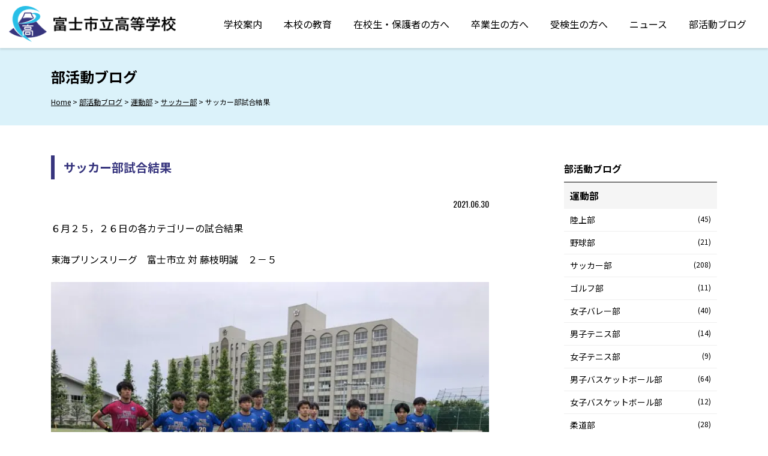

--- FILE ---
content_type: text/html; charset=UTF-8
request_url: https://fuji-ichiritsu.jp/clublog/3211/
body_size: 28928
content:
<!doctype html>
<html lang="ja">
<head>
<meta charset="UTF-8">
<meta name="viewport" content="width=device-width, initial-scale=1">
<!-- Google tag (gtag.js) -->
<script async src="https://www.googletagmanager.com/gtag/js?id=G-8W8MZ99PWM"></script>
<script>
  window.dataLayer = window.dataLayer || [];
  function gtag(){dataLayer.push(arguments);}
  gtag('js', new Date());

  gtag('config', 'G-8W8MZ99PWM');
</script>
<script data-cfasync="false" data-no-defer="1" data-no-minify="1" data-no-optimize="1">var ewww_webp_supported=!1;function check_webp_feature(A,e){var w;e=void 0!==e?e:function(){},ewww_webp_supported?e(ewww_webp_supported):((w=new Image).onload=function(){ewww_webp_supported=0<w.width&&0<w.height,e&&e(ewww_webp_supported)},w.onerror=function(){e&&e(!1)},w.src="data:image/webp;base64,"+{alpha:"UklGRkoAAABXRUJQVlA4WAoAAAAQAAAAAAAAAAAAQUxQSAwAAAARBxAR/Q9ERP8DAABWUDggGAAAABQBAJ0BKgEAAQAAAP4AAA3AAP7mtQAAAA=="}[A])}check_webp_feature("alpha");</script><script data-cfasync="false" data-no-defer="1" data-no-minify="1" data-no-optimize="1">var Arrive=function(c,w){"use strict";if(c.MutationObserver&&"undefined"!=typeof HTMLElement){var r,a=0,u=(r=HTMLElement.prototype.matches||HTMLElement.prototype.webkitMatchesSelector||HTMLElement.prototype.mozMatchesSelector||HTMLElement.prototype.msMatchesSelector,{matchesSelector:function(e,t){return e instanceof HTMLElement&&r.call(e,t)},addMethod:function(e,t,r){var a=e[t];e[t]=function(){return r.length==arguments.length?r.apply(this,arguments):"function"==typeof a?a.apply(this,arguments):void 0}},callCallbacks:function(e,t){t&&t.options.onceOnly&&1==t.firedElems.length&&(e=[e[0]]);for(var r,a=0;r=e[a];a++)r&&r.callback&&r.callback.call(r.elem,r.elem);t&&t.options.onceOnly&&1==t.firedElems.length&&t.me.unbindEventWithSelectorAndCallback.call(t.target,t.selector,t.callback)},checkChildNodesRecursively:function(e,t,r,a){for(var i,n=0;i=e[n];n++)r(i,t,a)&&a.push({callback:t.callback,elem:i}),0<i.childNodes.length&&u.checkChildNodesRecursively(i.childNodes,t,r,a)},mergeArrays:function(e,t){var r,a={};for(r in e)e.hasOwnProperty(r)&&(a[r]=e[r]);for(r in t)t.hasOwnProperty(r)&&(a[r]=t[r]);return a},toElementsArray:function(e){return e=void 0!==e&&("number"!=typeof e.length||e===c)?[e]:e}}),e=(l.prototype.addEvent=function(e,t,r,a){a={target:e,selector:t,options:r,callback:a,firedElems:[]};return this._beforeAdding&&this._beforeAdding(a),this._eventsBucket.push(a),a},l.prototype.removeEvent=function(e){for(var t,r=this._eventsBucket.length-1;t=this._eventsBucket[r];r--)e(t)&&(this._beforeRemoving&&this._beforeRemoving(t),(t=this._eventsBucket.splice(r,1))&&t.length&&(t[0].callback=null))},l.prototype.beforeAdding=function(e){this._beforeAdding=e},l.prototype.beforeRemoving=function(e){this._beforeRemoving=e},l),t=function(i,n){var o=new e,l=this,s={fireOnAttributesModification:!1};return o.beforeAdding(function(t){var e=t.target;e!==c.document&&e!==c||(e=document.getElementsByTagName("html")[0]);var r=new MutationObserver(function(e){n.call(this,e,t)}),a=i(t.options);r.observe(e,a),t.observer=r,t.me=l}),o.beforeRemoving(function(e){e.observer.disconnect()}),this.bindEvent=function(e,t,r){t=u.mergeArrays(s,t);for(var a=u.toElementsArray(this),i=0;i<a.length;i++)o.addEvent(a[i],e,t,r)},this.unbindEvent=function(){var r=u.toElementsArray(this);o.removeEvent(function(e){for(var t=0;t<r.length;t++)if(this===w||e.target===r[t])return!0;return!1})},this.unbindEventWithSelectorOrCallback=function(r){var a=u.toElementsArray(this),i=r,e="function"==typeof r?function(e){for(var t=0;t<a.length;t++)if((this===w||e.target===a[t])&&e.callback===i)return!0;return!1}:function(e){for(var t=0;t<a.length;t++)if((this===w||e.target===a[t])&&e.selector===r)return!0;return!1};o.removeEvent(e)},this.unbindEventWithSelectorAndCallback=function(r,a){var i=u.toElementsArray(this);o.removeEvent(function(e){for(var t=0;t<i.length;t++)if((this===w||e.target===i[t])&&e.selector===r&&e.callback===a)return!0;return!1})},this},i=new function(){var s={fireOnAttributesModification:!1,onceOnly:!1,existing:!1};function n(e,t,r){return!(!u.matchesSelector(e,t.selector)||(e._id===w&&(e._id=a++),-1!=t.firedElems.indexOf(e._id)))&&(t.firedElems.push(e._id),!0)}var c=(i=new t(function(e){var t={attributes:!1,childList:!0,subtree:!0};return e.fireOnAttributesModification&&(t.attributes=!0),t},function(e,i){e.forEach(function(e){var t=e.addedNodes,r=e.target,a=[];null!==t&&0<t.length?u.checkChildNodesRecursively(t,i,n,a):"attributes"===e.type&&n(r,i)&&a.push({callback:i.callback,elem:r}),u.callCallbacks(a,i)})})).bindEvent;return i.bindEvent=function(e,t,r){t=void 0===r?(r=t,s):u.mergeArrays(s,t);var a=u.toElementsArray(this);if(t.existing){for(var i=[],n=0;n<a.length;n++)for(var o=a[n].querySelectorAll(e),l=0;l<o.length;l++)i.push({callback:r,elem:o[l]});if(t.onceOnly&&i.length)return r.call(i[0].elem,i[0].elem);setTimeout(u.callCallbacks,1,i)}c.call(this,e,t,r)},i},o=new function(){var a={};function i(e,t){return u.matchesSelector(e,t.selector)}var n=(o=new t(function(){return{childList:!0,subtree:!0}},function(e,r){e.forEach(function(e){var t=e.removedNodes,e=[];null!==t&&0<t.length&&u.checkChildNodesRecursively(t,r,i,e),u.callCallbacks(e,r)})})).bindEvent;return o.bindEvent=function(e,t,r){t=void 0===r?(r=t,a):u.mergeArrays(a,t),n.call(this,e,t,r)},o};d(HTMLElement.prototype),d(NodeList.prototype),d(HTMLCollection.prototype),d(HTMLDocument.prototype),d(Window.prototype);var n={};return s(i,n,"unbindAllArrive"),s(o,n,"unbindAllLeave"),n}function l(){this._eventsBucket=[],this._beforeAdding=null,this._beforeRemoving=null}function s(e,t,r){u.addMethod(t,r,e.unbindEvent),u.addMethod(t,r,e.unbindEventWithSelectorOrCallback),u.addMethod(t,r,e.unbindEventWithSelectorAndCallback)}function d(e){e.arrive=i.bindEvent,s(i,e,"unbindArrive"),e.leave=o.bindEvent,s(o,e,"unbindLeave")}}(window,void 0),ewww_webp_supported=!1;function check_webp_feature(e,t){var r;ewww_webp_supported?t(ewww_webp_supported):((r=new Image).onload=function(){ewww_webp_supported=0<r.width&&0<r.height,t(ewww_webp_supported)},r.onerror=function(){t(!1)},r.src="data:image/webp;base64,"+{alpha:"UklGRkoAAABXRUJQVlA4WAoAAAAQAAAAAAAAAAAAQUxQSAwAAAARBxAR/Q9ERP8DAABWUDggGAAAABQBAJ0BKgEAAQAAAP4AAA3AAP7mtQAAAA==",animation:"UklGRlIAAABXRUJQVlA4WAoAAAASAAAAAAAAAAAAQU5JTQYAAAD/////AABBTk1GJgAAAAAAAAAAAAAAAAAAAGQAAABWUDhMDQAAAC8AAAAQBxAREYiI/gcA"}[e])}function ewwwLoadImages(e){if(e){for(var t=document.querySelectorAll(".batch-image img, .image-wrapper a, .ngg-pro-masonry-item a, .ngg-galleria-offscreen-seo-wrapper a"),r=0,a=t.length;r<a;r++)ewwwAttr(t[r],"data-src",t[r].getAttribute("data-webp")),ewwwAttr(t[r],"data-thumbnail",t[r].getAttribute("data-webp-thumbnail"));for(var i=document.querySelectorAll("div.woocommerce-product-gallery__image"),r=0,a=i.length;r<a;r++)ewwwAttr(i[r],"data-thumb",i[r].getAttribute("data-webp-thumb"))}for(var n=document.querySelectorAll("video"),r=0,a=n.length;r<a;r++)ewwwAttr(n[r],"poster",e?n[r].getAttribute("data-poster-webp"):n[r].getAttribute("data-poster-image"));for(var o,l=document.querySelectorAll("img.ewww_webp_lazy_load"),r=0,a=l.length;r<a;r++)e&&(ewwwAttr(l[r],"data-lazy-srcset",l[r].getAttribute("data-lazy-srcset-webp")),ewwwAttr(l[r],"data-srcset",l[r].getAttribute("data-srcset-webp")),ewwwAttr(l[r],"data-lazy-src",l[r].getAttribute("data-lazy-src-webp")),ewwwAttr(l[r],"data-src",l[r].getAttribute("data-src-webp")),ewwwAttr(l[r],"data-orig-file",l[r].getAttribute("data-webp-orig-file")),ewwwAttr(l[r],"data-medium-file",l[r].getAttribute("data-webp-medium-file")),ewwwAttr(l[r],"data-large-file",l[r].getAttribute("data-webp-large-file")),null!=(o=l[r].getAttribute("srcset"))&&!1!==o&&o.includes("R0lGOD")&&ewwwAttr(l[r],"src",l[r].getAttribute("data-lazy-src-webp"))),l[r].className=l[r].className.replace(/\bewww_webp_lazy_load\b/,"");for(var s=document.querySelectorAll(".ewww_webp"),r=0,a=s.length;r<a;r++)e?(ewwwAttr(s[r],"srcset",s[r].getAttribute("data-srcset-webp")),ewwwAttr(s[r],"src",s[r].getAttribute("data-src-webp")),ewwwAttr(s[r],"data-orig-file",s[r].getAttribute("data-webp-orig-file")),ewwwAttr(s[r],"data-medium-file",s[r].getAttribute("data-webp-medium-file")),ewwwAttr(s[r],"data-large-file",s[r].getAttribute("data-webp-large-file")),ewwwAttr(s[r],"data-large_image",s[r].getAttribute("data-webp-large_image")),ewwwAttr(s[r],"data-src",s[r].getAttribute("data-webp-src"))):(ewwwAttr(s[r],"srcset",s[r].getAttribute("data-srcset-img")),ewwwAttr(s[r],"src",s[r].getAttribute("data-src-img"))),s[r].className=s[r].className.replace(/\bewww_webp\b/,"ewww_webp_loaded");window.jQuery&&jQuery.fn.isotope&&jQuery.fn.imagesLoaded&&(jQuery(".fusion-posts-container-infinite").imagesLoaded(function(){jQuery(".fusion-posts-container-infinite").hasClass("isotope")&&jQuery(".fusion-posts-container-infinite").isotope()}),jQuery(".fusion-portfolio:not(.fusion-recent-works) .fusion-portfolio-wrapper").imagesLoaded(function(){jQuery(".fusion-portfolio:not(.fusion-recent-works) .fusion-portfolio-wrapper").isotope()}))}function ewwwWebPInit(e){ewwwLoadImages(e),ewwwNggLoadGalleries(e),document.arrive(".ewww_webp",function(){ewwwLoadImages(e)}),document.arrive(".ewww_webp_lazy_load",function(){ewwwLoadImages(e)}),document.arrive("videos",function(){ewwwLoadImages(e)}),"loading"==document.readyState?document.addEventListener("DOMContentLoaded",ewwwJSONParserInit):("undefined"!=typeof galleries&&ewwwNggParseGalleries(e),ewwwWooParseVariations(e))}function ewwwAttr(e,t,r){null!=r&&!1!==r&&e.setAttribute(t,r)}function ewwwJSONParserInit(){"undefined"!=typeof galleries&&check_webp_feature("alpha",ewwwNggParseGalleries),check_webp_feature("alpha",ewwwWooParseVariations)}function ewwwWooParseVariations(e){if(e)for(var t=document.querySelectorAll("form.variations_form"),r=0,a=t.length;r<a;r++){var i=t[r].getAttribute("data-product_variations"),n=!1;try{for(var o in i=JSON.parse(i))void 0!==i[o]&&void 0!==i[o].image&&(void 0!==i[o].image.src_webp&&(i[o].image.src=i[o].image.src_webp,n=!0),void 0!==i[o].image.srcset_webp&&(i[o].image.srcset=i[o].image.srcset_webp,n=!0),void 0!==i[o].image.full_src_webp&&(i[o].image.full_src=i[o].image.full_src_webp,n=!0),void 0!==i[o].image.gallery_thumbnail_src_webp&&(i[o].image.gallery_thumbnail_src=i[o].image.gallery_thumbnail_src_webp,n=!0),void 0!==i[o].image.thumb_src_webp&&(i[o].image.thumb_src=i[o].image.thumb_src_webp,n=!0));n&&ewwwAttr(t[r],"data-product_variations",JSON.stringify(i))}catch(e){}}}function ewwwNggParseGalleries(e){if(e)for(var t in galleries){var r=galleries[t];galleries[t].images_list=ewwwNggParseImageList(r.images_list)}}function ewwwNggLoadGalleries(e){e&&document.addEventListener("ngg.galleria.themeadded",function(e,t){window.ngg_galleria._create_backup=window.ngg_galleria.create,window.ngg_galleria.create=function(e,t){var r=$(e).data("id");return galleries["gallery_"+r].images_list=ewwwNggParseImageList(galleries["gallery_"+r].images_list),window.ngg_galleria._create_backup(e,t)}})}function ewwwNggParseImageList(e){for(var t in e){var r=e[t];if(void 0!==r["image-webp"]&&(e[t].image=r["image-webp"],delete e[t]["image-webp"]),void 0!==r["thumb-webp"]&&(e[t].thumb=r["thumb-webp"],delete e[t]["thumb-webp"]),void 0!==r.full_image_webp&&(e[t].full_image=r.full_image_webp,delete e[t].full_image_webp),void 0!==r.srcsets)for(var a in r.srcsets)nggSrcset=r.srcsets[a],void 0!==r.srcsets[a+"-webp"]&&(e[t].srcsets[a]=r.srcsets[a+"-webp"],delete e[t].srcsets[a+"-webp"]);if(void 0!==r.full_srcsets)for(var i in r.full_srcsets)nggFSrcset=r.full_srcsets[i],void 0!==r.full_srcsets[i+"-webp"]&&(e[t].full_srcsets[i]=r.full_srcsets[i+"-webp"],delete e[t].full_srcsets[i+"-webp"])}return e}check_webp_feature("alpha",ewwwWebPInit);</script><meta name='robots' content='index, follow, max-image-preview:large, max-snippet:-1, max-video-preview:-1' />

	<!-- This site is optimized with the Yoast SEO plugin v26.6 - https://yoast.com/wordpress/plugins/seo/ -->
	<title>サッカー部試合結果 - 富士市立高等学校</title>
	<link rel="canonical" href="https://fuji-ichiritsu.jp/clublog/3211/" />
	<meta property="og:locale" content="ja_JP" />
	<meta property="og:type" content="article" />
	<meta property="og:title" content="サッカー部試合結果 - 富士市立高等学校" />
	<meta property="og:description" content="６月２５，２６日の各カテゴリーの試合結果 東海プリンスリーグ　富士市立 対 藤枝明誠　２－５ 県Cリーグ　富士市立2nd 対 浜松工　０－０ Our league has started again after the [&hellip;]" />
	<meta property="og:url" content="https://fuji-ichiritsu.jp/clublog/3211/" />
	<meta property="og:site_name" content="富士市立高等学校" />
	<meta property="article:modified_time" content="2022-01-21T03:54:28+00:00" />
	<meta property="og:image" content="https://fuji-ichiritsu.jp/wp-content/uploads/2021/06/IMG-3916.jpg" />
	<meta property="og:image:width" content="1900" />
	<meta property="og:image:height" content="1425" />
	<meta property="og:image:type" content="image/jpeg" />
	<meta name="twitter:card" content="summary_large_image" />
	<script type="application/ld+json" class="yoast-schema-graph">{"@context":"https://schema.org","@graph":[{"@type":"WebPage","@id":"https://fuji-ichiritsu.jp/clublog/3211/","url":"https://fuji-ichiritsu.jp/clublog/3211/","name":"サッカー部試合結果 - 富士市立高等学校","isPartOf":{"@id":"https://fuji-ichiritsu.jp/#website"},"primaryImageOfPage":{"@id":"https://fuji-ichiritsu.jp/clublog/3211/#primaryimage"},"image":{"@id":"https://fuji-ichiritsu.jp/clublog/3211/#primaryimage"},"thumbnailUrl":"https://fuji-ichiritsu.jp/wp-content/uploads/2021/06/IMG-3916.jpg","datePublished":"2021-06-30T01:54:01+00:00","dateModified":"2022-01-21T03:54:28+00:00","breadcrumb":{"@id":"https://fuji-ichiritsu.jp/clublog/3211/#breadcrumb"},"inLanguage":"ja","potentialAction":[{"@type":"ReadAction","target":["https://fuji-ichiritsu.jp/clublog/3211/"]}]},{"@type":"ImageObject","inLanguage":"ja","@id":"https://fuji-ichiritsu.jp/clublog/3211/#primaryimage","url":"https://fuji-ichiritsu.jp/wp-content/uploads/2021/06/IMG-3916.jpg","contentUrl":"https://fuji-ichiritsu.jp/wp-content/uploads/2021/06/IMG-3916.jpg","width":1900,"height":1425},{"@type":"BreadcrumbList","@id":"https://fuji-ichiritsu.jp/clublog/3211/#breadcrumb","itemListElement":[{"@type":"ListItem","position":1,"name":"ホーム","item":"https://fuji-ichiritsu.jp/"},{"@type":"ListItem","position":2,"name":"部活動ブログ","item":"https://fuji-ichiritsu.jp/clublog/"},{"@type":"ListItem","position":3,"name":"サッカー部試合結果"}]},{"@type":"WebSite","@id":"https://fuji-ichiritsu.jp/#website","url":"https://fuji-ichiritsu.jp/","name":"富士市立高等学校","description":"公式Webサイト","publisher":{"@id":"https://fuji-ichiritsu.jp/#organization"},"potentialAction":[{"@type":"SearchAction","target":{"@type":"EntryPoint","urlTemplate":"https://fuji-ichiritsu.jp/?s={search_term_string}"},"query-input":{"@type":"PropertyValueSpecification","valueRequired":true,"valueName":"search_term_string"}}],"inLanguage":"ja"},{"@type":"Organization","@id":"https://fuji-ichiritsu.jp/#organization","name":"富士市立高等学校","url":"https://fuji-ichiritsu.jp/","logo":{"@type":"ImageObject","inLanguage":"ja","@id":"https://fuji-ichiritsu.jp/#/schema/logo/image/","url":"https://fuji-ichiritsu.jp/wp-content/uploads/2021/01/cropped-favicon.png","contentUrl":"https://fuji-ichiritsu.jp/wp-content/uploads/2021/01/cropped-favicon.png","width":512,"height":512,"caption":"富士市立高等学校"},"image":{"@id":"https://fuji-ichiritsu.jp/#/schema/logo/image/"}}]}</script>
	<!-- / Yoast SEO plugin. -->


<link rel='dns-prefetch' href='//static.addtoany.com' />
<link rel='dns-prefetch' href='//ajax.googleapis.com' />
<link rel='dns-prefetch' href='//fonts.googleapis.com' />
<link rel='dns-prefetch' href='//use.fontawesome.com' />
<link rel="alternate" type="application/rss+xml" title="富士市立高等学校 &raquo; フィード" href="https://fuji-ichiritsu.jp/feed/" />
<link rel="alternate" type="application/rss+xml" title="富士市立高等学校 &raquo; コメントフィード" href="https://fuji-ichiritsu.jp/comments/feed/" />
<link rel="alternate" title="oEmbed (JSON)" type="application/json+oembed" href="https://fuji-ichiritsu.jp/wp-json/oembed/1.0/embed?url=https%3A%2F%2Ffuji-ichiritsu.jp%2Fclublog%2F3211%2F" />
<link rel="alternate" title="oEmbed (XML)" type="text/xml+oembed" href="https://fuji-ichiritsu.jp/wp-json/oembed/1.0/embed?url=https%3A%2F%2Ffuji-ichiritsu.jp%2Fclublog%2F3211%2F&#038;format=xml" />
<style id='wp-img-auto-sizes-contain-inline-css'>
img:is([sizes=auto i],[sizes^="auto," i]){contain-intrinsic-size:3000px 1500px}
/*# sourceURL=wp-img-auto-sizes-contain-inline-css */
</style>
<link rel='stylesheet' id='embed-pdf-viewer-css' href='https://fuji-ichiritsu.jp/wp-content/plugins/embed-pdf-viewer/css/embed-pdf-viewer.css?ver=2.4.6' media='screen' />
<style id='wp-emoji-styles-inline-css'>

	img.wp-smiley, img.emoji {
		display: inline !important;
		border: none !important;
		box-shadow: none !important;
		height: 1em !important;
		width: 1em !important;
		margin: 0 0.07em !important;
		vertical-align: -0.1em !important;
		background: none !important;
		padding: 0 !important;
	}
/*# sourceURL=wp-emoji-styles-inline-css */
</style>
<link rel='stylesheet' id='wp-block-library-css' href='https://fuji-ichiritsu.jp/wp-includes/css/dist/block-library/style.min.css?ver=6.9' media='all' />
<style id='wp-block-image-inline-css'>
.wp-block-image>a,.wp-block-image>figure>a{display:inline-block}.wp-block-image img{box-sizing:border-box;height:auto;max-width:100%;vertical-align:bottom}@media not (prefers-reduced-motion){.wp-block-image img.hide{visibility:hidden}.wp-block-image img.show{animation:show-content-image .4s}}.wp-block-image[style*=border-radius] img,.wp-block-image[style*=border-radius]>a{border-radius:inherit}.wp-block-image.has-custom-border img{box-sizing:border-box}.wp-block-image.aligncenter{text-align:center}.wp-block-image.alignfull>a,.wp-block-image.alignwide>a{width:100%}.wp-block-image.alignfull img,.wp-block-image.alignwide img{height:auto;width:100%}.wp-block-image .aligncenter,.wp-block-image .alignleft,.wp-block-image .alignright,.wp-block-image.aligncenter,.wp-block-image.alignleft,.wp-block-image.alignright{display:table}.wp-block-image .aligncenter>figcaption,.wp-block-image .alignleft>figcaption,.wp-block-image .alignright>figcaption,.wp-block-image.aligncenter>figcaption,.wp-block-image.alignleft>figcaption,.wp-block-image.alignright>figcaption{caption-side:bottom;display:table-caption}.wp-block-image .alignleft{float:left;margin:.5em 1em .5em 0}.wp-block-image .alignright{float:right;margin:.5em 0 .5em 1em}.wp-block-image .aligncenter{margin-left:auto;margin-right:auto}.wp-block-image :where(figcaption){margin-bottom:1em;margin-top:.5em}.wp-block-image.is-style-circle-mask img{border-radius:9999px}@supports ((-webkit-mask-image:none) or (mask-image:none)) or (-webkit-mask-image:none){.wp-block-image.is-style-circle-mask img{border-radius:0;-webkit-mask-image:url('data:image/svg+xml;utf8,<svg viewBox="0 0 100 100" xmlns="http://www.w3.org/2000/svg"><circle cx="50" cy="50" r="50"/></svg>');mask-image:url('data:image/svg+xml;utf8,<svg viewBox="0 0 100 100" xmlns="http://www.w3.org/2000/svg"><circle cx="50" cy="50" r="50"/></svg>');mask-mode:alpha;-webkit-mask-position:center;mask-position:center;-webkit-mask-repeat:no-repeat;mask-repeat:no-repeat;-webkit-mask-size:contain;mask-size:contain}}:root :where(.wp-block-image.is-style-rounded img,.wp-block-image .is-style-rounded img){border-radius:9999px}.wp-block-image figure{margin:0}.wp-lightbox-container{display:flex;flex-direction:column;position:relative}.wp-lightbox-container img{cursor:zoom-in}.wp-lightbox-container img:hover+button{opacity:1}.wp-lightbox-container button{align-items:center;backdrop-filter:blur(16px) saturate(180%);background-color:#5a5a5a40;border:none;border-radius:4px;cursor:zoom-in;display:flex;height:20px;justify-content:center;opacity:0;padding:0;position:absolute;right:16px;text-align:center;top:16px;width:20px;z-index:100}@media not (prefers-reduced-motion){.wp-lightbox-container button{transition:opacity .2s ease}}.wp-lightbox-container button:focus-visible{outline:3px auto #5a5a5a40;outline:3px auto -webkit-focus-ring-color;outline-offset:3px}.wp-lightbox-container button:hover{cursor:pointer;opacity:1}.wp-lightbox-container button:focus{opacity:1}.wp-lightbox-container button:focus,.wp-lightbox-container button:hover,.wp-lightbox-container button:not(:hover):not(:active):not(.has-background){background-color:#5a5a5a40;border:none}.wp-lightbox-overlay{box-sizing:border-box;cursor:zoom-out;height:100vh;left:0;overflow:hidden;position:fixed;top:0;visibility:hidden;width:100%;z-index:100000}.wp-lightbox-overlay .close-button{align-items:center;cursor:pointer;display:flex;justify-content:center;min-height:40px;min-width:40px;padding:0;position:absolute;right:calc(env(safe-area-inset-right) + 16px);top:calc(env(safe-area-inset-top) + 16px);z-index:5000000}.wp-lightbox-overlay .close-button:focus,.wp-lightbox-overlay .close-button:hover,.wp-lightbox-overlay .close-button:not(:hover):not(:active):not(.has-background){background:none;border:none}.wp-lightbox-overlay .lightbox-image-container{height:var(--wp--lightbox-container-height);left:50%;overflow:hidden;position:absolute;top:50%;transform:translate(-50%,-50%);transform-origin:top left;width:var(--wp--lightbox-container-width);z-index:9999999999}.wp-lightbox-overlay .wp-block-image{align-items:center;box-sizing:border-box;display:flex;height:100%;justify-content:center;margin:0;position:relative;transform-origin:0 0;width:100%;z-index:3000000}.wp-lightbox-overlay .wp-block-image img{height:var(--wp--lightbox-image-height);min-height:var(--wp--lightbox-image-height);min-width:var(--wp--lightbox-image-width);width:var(--wp--lightbox-image-width)}.wp-lightbox-overlay .wp-block-image figcaption{display:none}.wp-lightbox-overlay button{background:none;border:none}.wp-lightbox-overlay .scrim{background-color:#fff;height:100%;opacity:.9;position:absolute;width:100%;z-index:2000000}.wp-lightbox-overlay.active{visibility:visible}@media not (prefers-reduced-motion){.wp-lightbox-overlay.active{animation:turn-on-visibility .25s both}.wp-lightbox-overlay.active img{animation:turn-on-visibility .35s both}.wp-lightbox-overlay.show-closing-animation:not(.active){animation:turn-off-visibility .35s both}.wp-lightbox-overlay.show-closing-animation:not(.active) img{animation:turn-off-visibility .25s both}.wp-lightbox-overlay.zoom.active{animation:none;opacity:1;visibility:visible}.wp-lightbox-overlay.zoom.active .lightbox-image-container{animation:lightbox-zoom-in .4s}.wp-lightbox-overlay.zoom.active .lightbox-image-container img{animation:none}.wp-lightbox-overlay.zoom.active .scrim{animation:turn-on-visibility .4s forwards}.wp-lightbox-overlay.zoom.show-closing-animation:not(.active){animation:none}.wp-lightbox-overlay.zoom.show-closing-animation:not(.active) .lightbox-image-container{animation:lightbox-zoom-out .4s}.wp-lightbox-overlay.zoom.show-closing-animation:not(.active) .lightbox-image-container img{animation:none}.wp-lightbox-overlay.zoom.show-closing-animation:not(.active) .scrim{animation:turn-off-visibility .4s forwards}}@keyframes show-content-image{0%{visibility:hidden}99%{visibility:hidden}to{visibility:visible}}@keyframes turn-on-visibility{0%{opacity:0}to{opacity:1}}@keyframes turn-off-visibility{0%{opacity:1;visibility:visible}99%{opacity:0;visibility:visible}to{opacity:0;visibility:hidden}}@keyframes lightbox-zoom-in{0%{transform:translate(calc((-100vw + var(--wp--lightbox-scrollbar-width))/2 + var(--wp--lightbox-initial-left-position)),calc(-50vh + var(--wp--lightbox-initial-top-position))) scale(var(--wp--lightbox-scale))}to{transform:translate(-50%,-50%) scale(1)}}@keyframes lightbox-zoom-out{0%{transform:translate(-50%,-50%) scale(1);visibility:visible}99%{visibility:visible}to{transform:translate(calc((-100vw + var(--wp--lightbox-scrollbar-width))/2 + var(--wp--lightbox-initial-left-position)),calc(-50vh + var(--wp--lightbox-initial-top-position))) scale(var(--wp--lightbox-scale));visibility:hidden}}
/*# sourceURL=https://fuji-ichiritsu.jp/wp-includes/blocks/image/style.min.css */
</style>
<style id='global-styles-inline-css'>
:root{--wp--preset--aspect-ratio--square: 1;--wp--preset--aspect-ratio--4-3: 4/3;--wp--preset--aspect-ratio--3-4: 3/4;--wp--preset--aspect-ratio--3-2: 3/2;--wp--preset--aspect-ratio--2-3: 2/3;--wp--preset--aspect-ratio--16-9: 16/9;--wp--preset--aspect-ratio--9-16: 9/16;--wp--preset--color--black: #000000;--wp--preset--color--cyan-bluish-gray: #abb8c3;--wp--preset--color--white: #ffffff;--wp--preset--color--pale-pink: #f78da7;--wp--preset--color--vivid-red: #cf2e2e;--wp--preset--color--luminous-vivid-orange: #ff6900;--wp--preset--color--luminous-vivid-amber: #fcb900;--wp--preset--color--light-green-cyan: #7bdcb5;--wp--preset--color--vivid-green-cyan: #00d084;--wp--preset--color--pale-cyan-blue: #8ed1fc;--wp--preset--color--vivid-cyan-blue: #0693e3;--wp--preset--color--vivid-purple: #9b51e0;--wp--preset--color--ichiritsu-navy: #37357E;--wp--preset--color--ichiritsu-sax: #2ABFE7;--wp--preset--color--ichiritsu-light-sax: #dbf2fa;--wp--preset--color--ichiritsu-pink: #ec407a;--wp--preset--color--ichiritsu-yellow: #ffeb3b;--wp--preset--color--ichiritsu-light-gray: #f5f5f5;--wp--preset--color--ichiritsu-black: #000000;--wp--preset--gradient--vivid-cyan-blue-to-vivid-purple: linear-gradient(135deg,rgb(6,147,227) 0%,rgb(155,81,224) 100%);--wp--preset--gradient--light-green-cyan-to-vivid-green-cyan: linear-gradient(135deg,rgb(122,220,180) 0%,rgb(0,208,130) 100%);--wp--preset--gradient--luminous-vivid-amber-to-luminous-vivid-orange: linear-gradient(135deg,rgb(252,185,0) 0%,rgb(255,105,0) 100%);--wp--preset--gradient--luminous-vivid-orange-to-vivid-red: linear-gradient(135deg,rgb(255,105,0) 0%,rgb(207,46,46) 100%);--wp--preset--gradient--very-light-gray-to-cyan-bluish-gray: linear-gradient(135deg,rgb(238,238,238) 0%,rgb(169,184,195) 100%);--wp--preset--gradient--cool-to-warm-spectrum: linear-gradient(135deg,rgb(74,234,220) 0%,rgb(151,120,209) 20%,rgb(207,42,186) 40%,rgb(238,44,130) 60%,rgb(251,105,98) 80%,rgb(254,248,76) 100%);--wp--preset--gradient--blush-light-purple: linear-gradient(135deg,rgb(255,206,236) 0%,rgb(152,150,240) 100%);--wp--preset--gradient--blush-bordeaux: linear-gradient(135deg,rgb(254,205,165) 0%,rgb(254,45,45) 50%,rgb(107,0,62) 100%);--wp--preset--gradient--luminous-dusk: linear-gradient(135deg,rgb(255,203,112) 0%,rgb(199,81,192) 50%,rgb(65,88,208) 100%);--wp--preset--gradient--pale-ocean: linear-gradient(135deg,rgb(255,245,203) 0%,rgb(182,227,212) 50%,rgb(51,167,181) 100%);--wp--preset--gradient--electric-grass: linear-gradient(135deg,rgb(202,248,128) 0%,rgb(113,206,126) 100%);--wp--preset--gradient--midnight: linear-gradient(135deg,rgb(2,3,129) 0%,rgb(40,116,252) 100%);--wp--preset--font-size--small: 13px;--wp--preset--font-size--medium: 20px;--wp--preset--font-size--large: 36px;--wp--preset--font-size--x-large: 42px;--wp--preset--spacing--20: 0.44rem;--wp--preset--spacing--30: 0.67rem;--wp--preset--spacing--40: 1rem;--wp--preset--spacing--50: 1.5rem;--wp--preset--spacing--60: 2.25rem;--wp--preset--spacing--70: 3.38rem;--wp--preset--spacing--80: 5.06rem;--wp--preset--shadow--natural: 6px 6px 9px rgba(0, 0, 0, 0.2);--wp--preset--shadow--deep: 12px 12px 50px rgba(0, 0, 0, 0.4);--wp--preset--shadow--sharp: 6px 6px 0px rgba(0, 0, 0, 0.2);--wp--preset--shadow--outlined: 6px 6px 0px -3px rgb(255, 255, 255), 6px 6px rgb(0, 0, 0);--wp--preset--shadow--crisp: 6px 6px 0px rgb(0, 0, 0);}:where(.is-layout-flex){gap: 0.5em;}:where(.is-layout-grid){gap: 0.5em;}body .is-layout-flex{display: flex;}.is-layout-flex{flex-wrap: wrap;align-items: center;}.is-layout-flex > :is(*, div){margin: 0;}body .is-layout-grid{display: grid;}.is-layout-grid > :is(*, div){margin: 0;}:where(.wp-block-columns.is-layout-flex){gap: 2em;}:where(.wp-block-columns.is-layout-grid){gap: 2em;}:where(.wp-block-post-template.is-layout-flex){gap: 1.25em;}:where(.wp-block-post-template.is-layout-grid){gap: 1.25em;}.has-black-color{color: var(--wp--preset--color--black) !important;}.has-cyan-bluish-gray-color{color: var(--wp--preset--color--cyan-bluish-gray) !important;}.has-white-color{color: var(--wp--preset--color--white) !important;}.has-pale-pink-color{color: var(--wp--preset--color--pale-pink) !important;}.has-vivid-red-color{color: var(--wp--preset--color--vivid-red) !important;}.has-luminous-vivid-orange-color{color: var(--wp--preset--color--luminous-vivid-orange) !important;}.has-luminous-vivid-amber-color{color: var(--wp--preset--color--luminous-vivid-amber) !important;}.has-light-green-cyan-color{color: var(--wp--preset--color--light-green-cyan) !important;}.has-vivid-green-cyan-color{color: var(--wp--preset--color--vivid-green-cyan) !important;}.has-pale-cyan-blue-color{color: var(--wp--preset--color--pale-cyan-blue) !important;}.has-vivid-cyan-blue-color{color: var(--wp--preset--color--vivid-cyan-blue) !important;}.has-vivid-purple-color{color: var(--wp--preset--color--vivid-purple) !important;}.has-black-background-color{background-color: var(--wp--preset--color--black) !important;}.has-cyan-bluish-gray-background-color{background-color: var(--wp--preset--color--cyan-bluish-gray) !important;}.has-white-background-color{background-color: var(--wp--preset--color--white) !important;}.has-pale-pink-background-color{background-color: var(--wp--preset--color--pale-pink) !important;}.has-vivid-red-background-color{background-color: var(--wp--preset--color--vivid-red) !important;}.has-luminous-vivid-orange-background-color{background-color: var(--wp--preset--color--luminous-vivid-orange) !important;}.has-luminous-vivid-amber-background-color{background-color: var(--wp--preset--color--luminous-vivid-amber) !important;}.has-light-green-cyan-background-color{background-color: var(--wp--preset--color--light-green-cyan) !important;}.has-vivid-green-cyan-background-color{background-color: var(--wp--preset--color--vivid-green-cyan) !important;}.has-pale-cyan-blue-background-color{background-color: var(--wp--preset--color--pale-cyan-blue) !important;}.has-vivid-cyan-blue-background-color{background-color: var(--wp--preset--color--vivid-cyan-blue) !important;}.has-vivid-purple-background-color{background-color: var(--wp--preset--color--vivid-purple) !important;}.has-black-border-color{border-color: var(--wp--preset--color--black) !important;}.has-cyan-bluish-gray-border-color{border-color: var(--wp--preset--color--cyan-bluish-gray) !important;}.has-white-border-color{border-color: var(--wp--preset--color--white) !important;}.has-pale-pink-border-color{border-color: var(--wp--preset--color--pale-pink) !important;}.has-vivid-red-border-color{border-color: var(--wp--preset--color--vivid-red) !important;}.has-luminous-vivid-orange-border-color{border-color: var(--wp--preset--color--luminous-vivid-orange) !important;}.has-luminous-vivid-amber-border-color{border-color: var(--wp--preset--color--luminous-vivid-amber) !important;}.has-light-green-cyan-border-color{border-color: var(--wp--preset--color--light-green-cyan) !important;}.has-vivid-green-cyan-border-color{border-color: var(--wp--preset--color--vivid-green-cyan) !important;}.has-pale-cyan-blue-border-color{border-color: var(--wp--preset--color--pale-cyan-blue) !important;}.has-vivid-cyan-blue-border-color{border-color: var(--wp--preset--color--vivid-cyan-blue) !important;}.has-vivid-purple-border-color{border-color: var(--wp--preset--color--vivid-purple) !important;}.has-vivid-cyan-blue-to-vivid-purple-gradient-background{background: var(--wp--preset--gradient--vivid-cyan-blue-to-vivid-purple) !important;}.has-light-green-cyan-to-vivid-green-cyan-gradient-background{background: var(--wp--preset--gradient--light-green-cyan-to-vivid-green-cyan) !important;}.has-luminous-vivid-amber-to-luminous-vivid-orange-gradient-background{background: var(--wp--preset--gradient--luminous-vivid-amber-to-luminous-vivid-orange) !important;}.has-luminous-vivid-orange-to-vivid-red-gradient-background{background: var(--wp--preset--gradient--luminous-vivid-orange-to-vivid-red) !important;}.has-very-light-gray-to-cyan-bluish-gray-gradient-background{background: var(--wp--preset--gradient--very-light-gray-to-cyan-bluish-gray) !important;}.has-cool-to-warm-spectrum-gradient-background{background: var(--wp--preset--gradient--cool-to-warm-spectrum) !important;}.has-blush-light-purple-gradient-background{background: var(--wp--preset--gradient--blush-light-purple) !important;}.has-blush-bordeaux-gradient-background{background: var(--wp--preset--gradient--blush-bordeaux) !important;}.has-luminous-dusk-gradient-background{background: var(--wp--preset--gradient--luminous-dusk) !important;}.has-pale-ocean-gradient-background{background: var(--wp--preset--gradient--pale-ocean) !important;}.has-electric-grass-gradient-background{background: var(--wp--preset--gradient--electric-grass) !important;}.has-midnight-gradient-background{background: var(--wp--preset--gradient--midnight) !important;}.has-small-font-size{font-size: var(--wp--preset--font-size--small) !important;}.has-medium-font-size{font-size: var(--wp--preset--font-size--medium) !important;}.has-large-font-size{font-size: var(--wp--preset--font-size--large) !important;}.has-x-large-font-size{font-size: var(--wp--preset--font-size--x-large) !important;}
/*# sourceURL=global-styles-inline-css */
</style>

<style id='classic-theme-styles-inline-css'>
/*! This file is auto-generated */
.wp-block-button__link{color:#fff;background-color:#32373c;border-radius:9999px;box-shadow:none;text-decoration:none;padding:calc(.667em + 2px) calc(1.333em + 2px);font-size:1.125em}.wp-block-file__button{background:#32373c;color:#fff;text-decoration:none}
/*# sourceURL=/wp-includes/css/classic-themes.min.css */
</style>
<style id='font-awesome-svg-styles-default-inline-css'>
.svg-inline--fa {
  display: inline-block;
  height: 1em;
  overflow: visible;
  vertical-align: -.125em;
}
/*# sourceURL=font-awesome-svg-styles-default-inline-css */
</style>
<link rel='stylesheet' id='font-awesome-svg-styles-css' href='https://fuji-ichiritsu.jp/wp-content/uploads/font-awesome/v5.15.1/css/svg-with-js.css' media='all' />
<style id='font-awesome-svg-styles-inline-css'>
   .wp-block-font-awesome-icon svg::before,
   .wp-rich-text-font-awesome-icon svg::before {content: unset;}
/*# sourceURL=font-awesome-svg-styles-inline-css */
</style>
<style id='responsive-menu-inline-css'>
/** This file is major component of this plugin so please don't try to edit here. */
#rmp_menu_trigger-4707 {
  width: 55px;
  height: 55px;
  position: fixed;
  top: 0;
  border-radius: 5px;
  display: none;
  text-decoration: none;
  right: 0;
  background: #37357e;
  transition: transform 0.5s, background-color 0.5s;
}
#rmp_menu_trigger-4707:hover, #rmp_menu_trigger-4707:focus {
  background: #2abfe7;
  text-decoration: unset;
}
#rmp_menu_trigger-4707.is-active {
  background: #2abfe7;
}
#rmp_menu_trigger-4707 .rmp-trigger-box {
  width: 25px;
  color: #ffffff;
}
#rmp_menu_trigger-4707 .rmp-trigger-icon-active, #rmp_menu_trigger-4707 .rmp-trigger-text-open {
  display: none;
}
#rmp_menu_trigger-4707.is-active .rmp-trigger-icon-active, #rmp_menu_trigger-4707.is-active .rmp-trigger-text-open {
  display: inline;
}
#rmp_menu_trigger-4707.is-active .rmp-trigger-icon-inactive, #rmp_menu_trigger-4707.is-active .rmp-trigger-text {
  display: none;
}
#rmp_menu_trigger-4707 .rmp-trigger-label {
  color: #ffffff;
  pointer-events: none;
  line-height: 12px;
  font-family: inherit;
  font-size: 12px;
  display: inline;
  text-transform: inherit;
}
#rmp_menu_trigger-4707 .rmp-trigger-label.rmp-trigger-label-top {
  display: block;
  margin-bottom: 12px;
}
#rmp_menu_trigger-4707 .rmp-trigger-label.rmp-trigger-label-bottom {
  display: block;
  margin-top: 12px;
}
#rmp_menu_trigger-4707 .responsive-menu-pro-inner {
  display: block;
}
#rmp_menu_trigger-4707 .rmp-trigger-icon-inactive .rmp-font-icon {
  color: #ffffff;
}
#rmp_menu_trigger-4707 .responsive-menu-pro-inner, #rmp_menu_trigger-4707 .responsive-menu-pro-inner::before, #rmp_menu_trigger-4707 .responsive-menu-pro-inner::after {
  width: 25px;
  height: 1px;
  background-color: #ffffff;
  border-radius: 4px;
  position: absolute;
}
#rmp_menu_trigger-4707 .rmp-trigger-icon-active .rmp-font-icon {
  color: #ffffff;
}
#rmp_menu_trigger-4707.is-active .responsive-menu-pro-inner, #rmp_menu_trigger-4707.is-active .responsive-menu-pro-inner::before, #rmp_menu_trigger-4707.is-active .responsive-menu-pro-inner::after {
  background-color: #ffffff;
}
#rmp_menu_trigger-4707:hover .rmp-trigger-icon-inactive .rmp-font-icon {
  color: #ffffff;
}
#rmp_menu_trigger-4707:not(.is-active):hover .responsive-menu-pro-inner, #rmp_menu_trigger-4707:not(.is-active):hover .responsive-menu-pro-inner::before, #rmp_menu_trigger-4707:not(.is-active):hover .responsive-menu-pro-inner::after {
  background-color: #ffffff;
}
#rmp_menu_trigger-4707 .responsive-menu-pro-inner::before {
  top: 5px;
}
#rmp_menu_trigger-4707 .responsive-menu-pro-inner::after {
  bottom: 5px;
}
#rmp_menu_trigger-4707.is-active .responsive-menu-pro-inner::after {
  bottom: 0;
}
/* Hamburger menu styling */
@media screen and (max-width: 1200px) {
  /** Menu Title Style */
  /** Menu Additional Content Style */
  #rmp_menu_trigger-4707 {
    display: block;
  }
  #rmp-container-4707 {
    position: fixed;
    top: 0;
    margin: 0;
    transition: transform 0.5s;
    overflow: auto;
    display: block;
    width: 100%;
    background-color: #2abfe7;
    background-image: url("");
    height: 100%;
    left: 0;
    padding-top: 0px;
    padding-left: 0px;
    padding-bottom: 0px;
    padding-right: 0px;
  }
  #rmp-menu-wrap-4707 {
    padding-top: 0px;
    padding-left: 0px;
    padding-bottom: 0px;
    padding-right: 0px;
    background-color: #2abfe7;
  }
  #rmp-menu-wrap-4707 .rmp-menu, #rmp-menu-wrap-4707 .rmp-submenu {
    width: 100%;
    box-sizing: border-box;
    margin: 0;
    padding: 0;
  }
  #rmp-menu-wrap-4707 .rmp-submenu-depth-1 .rmp-menu-item-link {
    padding-left: 10%;
  }
  #rmp-menu-wrap-4707 .rmp-submenu-depth-2 .rmp-menu-item-link {
    padding-left: 15%;
  }
  #rmp-menu-wrap-4707 .rmp-submenu-depth-3 .rmp-menu-item-link {
    padding-left: 20%;
  }
  #rmp-menu-wrap-4707 .rmp-submenu-depth-4 .rmp-menu-item-link {
    padding-left: 25%;
  }
  #rmp-menu-wrap-4707 .rmp-submenu.rmp-submenu-open {
    display: block;
  }
  #rmp-menu-wrap-4707 .rmp-menu-item {
    width: 100%;
    list-style: none;
    margin: 0;
  }
  #rmp-menu-wrap-4707 .rmp-menu-item-link {
    height: 45px;
    line-height: 45px;
    font-size: 16px;
    border-bottom: 1px solid #2abfe7;
    font-family: inherit;
    color: #000000;
    text-align: left;
    background-color: #ffffff;
    font-weight: normal;
    letter-spacing: 0px;
    display: block;
    box-sizing: border-box;
    width: 100%;
    text-decoration: none;
    position: relative;
    overflow: hidden;
    transition: background-color 0.5s, border-color 0.5s, 0.5s;
    padding: 0 5%;
    padding-right: 55px;
  }
  #rmp-menu-wrap-4707 .rmp-menu-item-link:after, #rmp-menu-wrap-4707 .rmp-menu-item-link:before {
    display: none;
  }
  #rmp-menu-wrap-4707 .rmp-menu-item-link:hover, #rmp-menu-wrap-4707 .rmp-menu-item-link:focus {
    color: #000000;
    border-color: #2abfe7;
    background-color: #ffffff;
  }
  #rmp-menu-wrap-4707 .rmp-menu-item-link:focus {
    outline: none;
    border-color: unset;
    box-shadow: unset;
  }
  #rmp-menu-wrap-4707 .rmp-menu-item-link .rmp-font-icon {
    height: 45px;
    line-height: 45px;
    margin-right: 10px;
    font-size: 16px;
  }
  #rmp-menu-wrap-4707 .rmp-menu-current-item .rmp-menu-item-link {
    color: #000000;
    border-color: #2abfe7;
    background-color: #ffffff;
  }
  #rmp-menu-wrap-4707 .rmp-menu-current-item .rmp-menu-item-link:hover, #rmp-menu-wrap-4707 .rmp-menu-current-item .rmp-menu-item-link:focus {
    color: #000000;
    border-color: #2abfe7;
    background-color: #ffffff;
  }
  #rmp-menu-wrap-4707 .rmp-menu-subarrow {
    position: absolute;
    top: 0;
    bottom: 0;
    text-align: center;
    overflow: hidden;
    background-size: cover;
    overflow: hidden;
    right: 0;
    border-left-style: solid;
    border-left-color: #ffffff;
    border-left-width: 1px;
    height: 45px;
    width: 45px;
    color: #2abfe7;
    background-color: #ffffff;
  }
  #rmp-menu-wrap-4707 .rmp-menu-subarrow svg {
    fill: #2abfe7;
  }
  #rmp-menu-wrap-4707 .rmp-menu-subarrow:hover {
    color: #2abfe7;
    border-color: #ffffff;
    background-color: #ffffff;
  }
  #rmp-menu-wrap-4707 .rmp-menu-subarrow:hover svg {
    fill: #2abfe7;
  }
  #rmp-menu-wrap-4707 .rmp-menu-subarrow .rmp-font-icon {
    margin-right: unset;
  }
  #rmp-menu-wrap-4707 .rmp-menu-subarrow * {
    vertical-align: middle;
    line-height: 45px;
  }
  #rmp-menu-wrap-4707 .rmp-menu-subarrow-active {
    display: block;
    background-size: cover;
    color: #2abfe7;
    border-color: #ffffff;
    background-color: #ffffff;
  }
  #rmp-menu-wrap-4707 .rmp-menu-subarrow-active svg {
    fill: #2abfe7;
  }
  #rmp-menu-wrap-4707 .rmp-menu-subarrow-active:hover {
    color: #2abfe7;
    border-color: #ffffff;
    background-color: #ffffff;
  }
  #rmp-menu-wrap-4707 .rmp-menu-subarrow-active:hover svg {
    fill: #2abfe7;
  }
  #rmp-menu-wrap-4707 .rmp-submenu {
    display: none;
  }
  #rmp-menu-wrap-4707 .rmp-submenu .rmp-menu-item-link {
    height: 45px;
    line-height: 45px;
    letter-spacing: 0px;
    font-size: 14px;
    border-bottom: 1px solid #eeeeee;
    font-family: inherit;
    font-weight: normal;
    color: #000000;
    text-align: left;
    background-color: #ffffff;
  }
  #rmp-menu-wrap-4707 .rmp-submenu .rmp-menu-item-link:hover, #rmp-menu-wrap-4707 .rmp-submenu .rmp-menu-item-link:focus {
    color: #000000;
    border-color: #eeeeee;
    background-color: #ffffff;
  }
  #rmp-menu-wrap-4707 .rmp-submenu .rmp-menu-current-item .rmp-menu-item-link {
    color: #000000;
    border-color: #eeeeee;
    background-color: #ffffff;
  }
  #rmp-menu-wrap-4707 .rmp-submenu .rmp-menu-current-item .rmp-menu-item-link:hover, #rmp-menu-wrap-4707 .rmp-submenu .rmp-menu-current-item .rmp-menu-item-link:focus {
    color: #000000;
    border-color: #3f3f3f;
    background-color: #ffffff;
  }
  #rmp-menu-wrap-4707 .rmp-submenu .rmp-menu-subarrow {
    right: 0;
    border-right: unset;
    border-left-style: solid;
    border-left-color: #1d4354;
    border-left-width: 0px;
    height: 39px;
    line-height: 39px;
    width: 40px;
    color: #fff;
    background-color: inherit;
  }
  #rmp-menu-wrap-4707 .rmp-submenu .rmp-menu-subarrow:hover {
    color: #fff;
    border-color: #3f3f3f;
    background-color: inherit;
  }
  #rmp-menu-wrap-4707 .rmp-submenu .rmp-menu-subarrow-active {
    color: #fff;
    border-color: #1d4354;
    background-color: inherit;
  }
  #rmp-menu-wrap-4707 .rmp-submenu .rmp-menu-subarrow-active:hover {
    color: #fff;
    border-color: #3f3f3f;
    background-color: inherit;
  }
  #rmp-menu-wrap-4707 .rmp-menu-item-description {
    margin: 0;
    padding: 5px 5%;
    opacity: 0.8;
    color: #000000;
  }
  #rmp-search-box-4707 {
    display: block;
    padding-top: 0px;
    padding-left: 5%;
    padding-bottom: 0px;
    padding-right: 5%;
  }
  #rmp-search-box-4707 .rmp-search-form {
    margin: 0;
  }
  #rmp-search-box-4707 .rmp-search-box {
    background: #ffffff;
    border: 1px solid #dadada;
    color: #333333;
    width: 100%;
    padding: 0 5%;
    border-radius: 30px;
    height: 45px;
    -webkit-appearance: none;
  }
  #rmp-search-box-4707 .rmp-search-box::placeholder {
    color: #c7c7cd;
  }
  #rmp-search-box-4707 .rmp-search-box:focus {
    background-color: #ffffff;
    outline: 2px solid #dadada;
    color: #333333;
  }
  #rmp-menu-title-4707 {
    background-color: #2abfe7;
    color: #37357e;
    text-align: left;
    font-size: 14px;
    padding-top: 10%;
    padding-left: 5%;
    padding-bottom: 0%;
    padding-right: 5%;
    font-weight: 400;
    transition: background-color 0.5s, border-color 0.5s, color 0.5s;
  }
  #rmp-menu-title-4707:hover {
    background-color: #2abfe7;
    color: #37357e;
  }
  #rmp-menu-title-4707 > .rmp-menu-title-link {
    color: #37357e;
    width: 100%;
    background-color: unset;
    text-decoration: none;
  }
  #rmp-menu-title-4707 > .rmp-menu-title-link:hover {
    color: #37357e;
  }
  #rmp-menu-title-4707 .rmp-font-icon {
    font-size: 14px;
  }
  #rmp-menu-additional-content-4707 {
    padding-top: 0px;
    padding-left: 5%;
    padding-bottom: 0px;
    padding-right: 5%;
    color: #ffffff;
    text-align: center;
    font-size: 16px;
  }
}
/** This file is major component of this plugin so please don't try to edit here. */
#rmp_menu_trigger-233 {
  width: 55px;
  height: 55px;
  position: fixed;
  top: 0;
  border-radius: 5px;
  display: none;
  text-decoration: none;
  right: 0;
  background: #37357e;
  transition: transform 0.5s, background-color 0.5s;
}
#rmp_menu_trigger-233:hover, #rmp_menu_trigger-233:focus {
  background: #37357e;
  text-decoration: unset;
}
#rmp_menu_trigger-233.is-active {
  background: #2abfe7;
}
#rmp_menu_trigger-233 .rmp-trigger-box {
  width: 25px;
  color: #fff;
}
#rmp_menu_trigger-233 .rmp-trigger-icon-active, #rmp_menu_trigger-233 .rmp-trigger-text-open {
  display: none;
}
#rmp_menu_trigger-233.is-active .rmp-trigger-icon-active, #rmp_menu_trigger-233.is-active .rmp-trigger-text-open {
  display: inline;
}
#rmp_menu_trigger-233.is-active .rmp-trigger-icon-inactive, #rmp_menu_trigger-233.is-active .rmp-trigger-text {
  display: none;
}
#rmp_menu_trigger-233 .rmp-trigger-label {
  color: #fff;
  pointer-events: none;
  line-height: 12px;
  font-family: inherit;
  font-size: 12px;
  display: inline;
  text-transform: inherit;
}
#rmp_menu_trigger-233 .rmp-trigger-label.rmp-trigger-label-top {
  display: block;
  margin-bottom: 12px;
}
#rmp_menu_trigger-233 .rmp-trigger-label.rmp-trigger-label-bottom {
  display: block;
  margin-top: 12px;
}
#rmp_menu_trigger-233 .responsive-menu-pro-inner {
  display: block;
}
#rmp_menu_trigger-233 .rmp-trigger-icon-inactive .rmp-font-icon {
  color: #fff;
}
#rmp_menu_trigger-233 .responsive-menu-pro-inner, #rmp_menu_trigger-233 .responsive-menu-pro-inner::before, #rmp_menu_trigger-233 .responsive-menu-pro-inner::after {
  width: 25px;
  height: 1px;
  background-color: #fff;
  border-radius: 4px;
  position: absolute;
}
#rmp_menu_trigger-233 .rmp-trigger-icon-active .rmp-font-icon {
  color: #fff;
}
#rmp_menu_trigger-233.is-active .responsive-menu-pro-inner, #rmp_menu_trigger-233.is-active .responsive-menu-pro-inner::before, #rmp_menu_trigger-233.is-active .responsive-menu-pro-inner::after {
  background-color: #fff;
}
#rmp_menu_trigger-233:hover .rmp-trigger-icon-inactive .rmp-font-icon {
  color: #fff;
}
#rmp_menu_trigger-233:not(.is-active):hover .responsive-menu-pro-inner, #rmp_menu_trigger-233:not(.is-active):hover .responsive-menu-pro-inner::before, #rmp_menu_trigger-233:not(.is-active):hover .responsive-menu-pro-inner::after {
  background-color: #fff;
}
#rmp_menu_trigger-233 .responsive-menu-pro-inner::before {
  top: 5px;
}
#rmp_menu_trigger-233 .responsive-menu-pro-inner::after {
  bottom: 5px;
}
#rmp_menu_trigger-233.is-active .responsive-menu-pro-inner::after {
  bottom: 0;
}
/* Hamburger menu styling */
@media screen and (max-width: 8000px) {
  /** Menu Title Style */
  /** Menu Additional Content Style */
  #rmp_menu_trigger-233 {
    display: block;
  }
  #rmp-container-233 {
    position: fixed;
    top: 0;
    margin: 0;
    transition: transform 0.5s;
    overflow: auto;
    display: block;
    width: 100%;
    background-color: #37357e;
    background-image: url("");
    height: 100%;
    left: 0;
    padding-top: 0px;
    padding-left: 0px;
    padding-bottom: 0px;
    padding-right: 0px;
  }
  #rmp-menu-wrap-233 {
    padding-top: 75px;
    padding-left: 15px;
    padding-bottom: 15px;
    padding-right: 15px;
  }
  #rmp-menu-wrap-233 .rmp-menu, #rmp-menu-wrap-233 .rmp-submenu {
    width: 100%;
    box-sizing: border-box;
    margin: 0;
    padding: 0;
  }
  #rmp-menu-wrap-233 .rmp-submenu-depth-1 .rmp-menu-item-link {
    padding-left: 10%;
  }
  #rmp-menu-wrap-233 .rmp-submenu-depth-2 .rmp-menu-item-link {
    padding-left: 15%;
  }
  #rmp-menu-wrap-233 .rmp-submenu-depth-3 .rmp-menu-item-link {
    padding-left: 20%;
  }
  #rmp-menu-wrap-233 .rmp-submenu-depth-4 .rmp-menu-item-link {
    padding-left: 25%;
  }
  #rmp-menu-wrap-233 .rmp-submenu.rmp-submenu-open {
    display: block;
  }
  #rmp-menu-wrap-233 .rmp-menu-item {
    width: 100%;
    list-style: none;
    margin: 0;
  }
  #rmp-menu-wrap-233 .rmp-menu-item-link {
    height: 40px;
    line-height: 40px;
    font-size: 13px;
    border-bottom: 0px solid #212121;
    font-family: inherit;
    color: #fff;
    text-align: left;
    background-color: #212121;
    font-weight: normal;
    letter-spacing: 0px;
    display: block;
    box-sizing: border-box;
    width: 100%;
    text-decoration: none;
    position: relative;
    overflow: hidden;
    transition: background-color 0.5s, border-color 0.5s, 0.5s;
    padding: 0 5%;
    padding-right: 50px;
  }
  #rmp-menu-wrap-233 .rmp-menu-item-link:after, #rmp-menu-wrap-233 .rmp-menu-item-link:before {
    display: none;
  }
  #rmp-menu-wrap-233 .rmp-menu-item-link:hover, #rmp-menu-wrap-233 .rmp-menu-item-link:focus {
    color: #fff;
    border-color: #212121;
    background-color: #3f3f3f;
  }
  #rmp-menu-wrap-233 .rmp-menu-item-link:focus {
    outline: none;
    border-color: unset;
    box-shadow: unset;
  }
  #rmp-menu-wrap-233 .rmp-menu-item-link .rmp-font-icon {
    height: 40px;
    line-height: 40px;
    margin-right: 10px;
    font-size: 13px;
  }
  #rmp-menu-wrap-233 .rmp-menu-current-item .rmp-menu-item-link {
    color: #fff;
    border-color: #212121;
    background-color: #212121;
  }
  #rmp-menu-wrap-233 .rmp-menu-current-item .rmp-menu-item-link:hover, #rmp-menu-wrap-233 .rmp-menu-current-item .rmp-menu-item-link:focus {
    color: #fff;
    border-color: #3f3f3f;
    background-color: #3f3f3f;
  }
  #rmp-menu-wrap-233 .rmp-menu-subarrow {
    position: absolute;
    top: 0;
    bottom: 0;
    text-align: center;
    overflow: hidden;
    background-size: cover;
    overflow: hidden;
    right: 0;
    border-left-style: solid;
    border-left-color: #212121;
    border-left-width: 0px;
    height: 45px;
    width: 40px;
    color: #fff;
    background-color: #212121;
  }
  #rmp-menu-wrap-233 .rmp-menu-subarrow svg {
    fill: #fff;
  }
  #rmp-menu-wrap-233 .rmp-menu-subarrow:hover {
    color: #fff;
    border-color: #3f3f3f;
    background-color: #3f3f3f;
  }
  #rmp-menu-wrap-233 .rmp-menu-subarrow:hover svg {
    fill: #fff;
  }
  #rmp-menu-wrap-233 .rmp-menu-subarrow .rmp-font-icon {
    margin-right: unset;
  }
  #rmp-menu-wrap-233 .rmp-menu-subarrow * {
    vertical-align: middle;
    line-height: 45px;
  }
  #rmp-menu-wrap-233 .rmp-menu-subarrow-active {
    display: block;
    background-size: cover;
    color: #fff;
    border-color: #212121;
    background-color: #212121;
  }
  #rmp-menu-wrap-233 .rmp-menu-subarrow-active svg {
    fill: #fff;
  }
  #rmp-menu-wrap-233 .rmp-menu-subarrow-active:hover {
    color: #fff;
    border-color: #3f3f3f;
    background-color: #3f3f3f;
  }
  #rmp-menu-wrap-233 .rmp-menu-subarrow-active:hover svg {
    fill: #fff;
  }
  #rmp-menu-wrap-233 .rmp-submenu {
    display: none;
  }
  #rmp-menu-wrap-233 .rmp-submenu .rmp-menu-item-link {
    height: 40px;
    line-height: 40px;
    letter-spacing: 0px;
    font-size: 13px;
    border-bottom: 0px solid #212121;
    font-family: inherit;
    font-weight: normal;
    color: #fff;
    text-align: left;
    background-color: #212121;
  }
  #rmp-menu-wrap-233 .rmp-submenu .rmp-menu-item-link:hover, #rmp-menu-wrap-233 .rmp-submenu .rmp-menu-item-link:focus {
    color: #fff;
    border-color: #212121;
    background-color: #3f3f3f;
  }
  #rmp-menu-wrap-233 .rmp-submenu .rmp-menu-current-item .rmp-menu-item-link {
    color: #fff;
    border-color: #212121;
    background-color: #212121;
  }
  #rmp-menu-wrap-233 .rmp-submenu .rmp-menu-current-item .rmp-menu-item-link:hover, #rmp-menu-wrap-233 .rmp-submenu .rmp-menu-current-item .rmp-menu-item-link:focus {
    color: #fff;
    border-color: #3f3f3f;
    background-color: #3f3f3f;
  }
  #rmp-menu-wrap-233 .rmp-submenu .rmp-menu-subarrow {
    right: 0;
    border-right: unset;
    border-left-style: solid;
    border-left-color: #1d4354;
    border-left-width: 0px;
    height: 39px;
    line-height: 39px;
    width: 40px;
    color: #fff;
    background-color: inherit;
  }
  #rmp-menu-wrap-233 .rmp-submenu .rmp-menu-subarrow:hover {
    color: #fff;
    border-color: #3f3f3f;
    background-color: inherit;
  }
  #rmp-menu-wrap-233 .rmp-submenu .rmp-menu-subarrow-active {
    color: #fff;
    border-color: #1d4354;
    background-color: inherit;
  }
  #rmp-menu-wrap-233 .rmp-submenu .rmp-menu-subarrow-active:hover {
    color: #fff;
    border-color: #3f3f3f;
    background-color: inherit;
  }
  #rmp-menu-wrap-233 .rmp-menu-item-description {
    margin: 0;
    padding: 5px 5%;
    opacity: 0.8;
    color: #fff;
  }
  #rmp-search-box-233 {
    display: block;
    padding-top: 0px;
    padding-left: 0px;
    padding-bottom: 0px;
    padding-right: 0px;
  }
  #rmp-search-box-233 .rmp-search-form {
    margin: 0;
  }
  #rmp-search-box-233 .rmp-search-box {
    background: #fff;
    border: 1px solid #dadada;
    color: #333;
    width: 100%;
    padding: 0 5%;
    border-radius: 0;
    height: 50px;
    -webkit-appearance: none;
  }
  #rmp-search-box-233 .rmp-search-box::placeholder {
    color: #c7c7cd;
  }
  #rmp-search-box-233 .rmp-search-box:focus {
    background-color: #fff;
    outline: 2px solid #dadada;
    color: #333;
  }
  #rmp-menu-title-233 {
    background-color: inherit;
    color: #fff;
    text-align: left;
    font-size: 14px;
    padding-top: 0px;
    padding-left: 0px;
    padding-bottom: 0px;
    padding-right: 0px;
    font-weight: 400;
    transition: background-color 0.5s, border-color 0.5s, color 0.5s;
  }
  #rmp-menu-title-233:hover {
    background-color: #212121;
    color: #fff;
  }
  #rmp-menu-title-233 > .rmp-menu-title-link {
    color: #fff;
    width: 100%;
    background-color: unset;
    text-decoration: none;
  }
  #rmp-menu-title-233 > .rmp-menu-title-link:hover {
    color: #fff;
  }
  #rmp-menu-title-233 .rmp-font-icon {
    font-size: 14px;
  }
  #rmp-menu-additional-content-233 {
    padding-top: 0px;
    padding-left: 0px;
    padding-bottom: 0px;
    padding-right: 0px;
    color: #fff;
    text-align: left;
    font-size: 16px;
  }
}
/**
This file contents common styling of menus.
*/
.rmp-container {
  display: none;
  visibility: visible;
  padding: 0px 0px 0px 0px;
  z-index: 99998;
  transition: all 0.3s;
  /** Scrolling bar in menu setting box **/
}
.rmp-container.rmp-fade-top, .rmp-container.rmp-fade-left, .rmp-container.rmp-fade-right, .rmp-container.rmp-fade-bottom {
  display: none;
}
.rmp-container.rmp-slide-left, .rmp-container.rmp-push-left {
  transform: translateX(-100%);
  -ms-transform: translateX(-100%);
  -webkit-transform: translateX(-100%);
  -moz-transform: translateX(-100%);
}
.rmp-container.rmp-slide-left.rmp-menu-open, .rmp-container.rmp-push-left.rmp-menu-open {
  transform: translateX(0);
  -ms-transform: translateX(0);
  -webkit-transform: translateX(0);
  -moz-transform: translateX(0);
}
.rmp-container.rmp-slide-right, .rmp-container.rmp-push-right {
  transform: translateX(100%);
  -ms-transform: translateX(100%);
  -webkit-transform: translateX(100%);
  -moz-transform: translateX(100%);
}
.rmp-container.rmp-slide-right.rmp-menu-open, .rmp-container.rmp-push-right.rmp-menu-open {
  transform: translateX(0);
  -ms-transform: translateX(0);
  -webkit-transform: translateX(0);
  -moz-transform: translateX(0);
}
.rmp-container.rmp-slide-top, .rmp-container.rmp-push-top {
  transform: translateY(-100%);
  -ms-transform: translateY(-100%);
  -webkit-transform: translateY(-100%);
  -moz-transform: translateY(-100%);
}
.rmp-container.rmp-slide-top.rmp-menu-open, .rmp-container.rmp-push-top.rmp-menu-open {
  transform: translateY(0);
  -ms-transform: translateY(0);
  -webkit-transform: translateY(0);
  -moz-transform: translateY(0);
}
.rmp-container.rmp-slide-bottom, .rmp-container.rmp-push-bottom {
  transform: translateY(100%);
  -ms-transform: translateY(100%);
  -webkit-transform: translateY(100%);
  -moz-transform: translateY(100%);
}
.rmp-container.rmp-slide-bottom.rmp-menu-open, .rmp-container.rmp-push-bottom.rmp-menu-open {
  transform: translateX(0);
  -ms-transform: translateX(0);
  -webkit-transform: translateX(0);
  -moz-transform: translateX(0);
}
.rmp-container::-webkit-scrollbar {
  width: 0px;
}
.rmp-container ::-webkit-scrollbar-track {
  box-shadow: inset 0 0 5px transparent;
}
.rmp-container ::-webkit-scrollbar-thumb {
  background: transparent;
}
.rmp-container ::-webkit-scrollbar-thumb:hover {
  background: transparent;
}
.rmp-container .rmp-menu-wrap .rmp-menu {
  transition: none;
  border-radius: 0;
  box-shadow: none;
  background: none;
  border: 0;
  bottom: auto;
  box-sizing: border-box;
  clip: auto;
  color: #666;
  display: block;
  float: none;
  font-family: inherit;
  font-size: 14px;
  height: auto;
  left: auto;
  line-height: 1.7;
  list-style-type: none;
  margin: 0;
  min-height: auto;
  max-height: none;
  opacity: 1;
  outline: none;
  overflow: visible;
  padding: 0;
  position: relative;
  pointer-events: auto;
  right: auto;
  text-align: left;
  text-decoration: none;
  text-indent: 0;
  text-transform: none;
  transform: none;
  top: auto;
  visibility: inherit;
  width: auto;
  word-wrap: break-word;
  white-space: normal;
}
.rmp-container .rmp-menu-additional-content {
  display: block;
  word-break: break-word;
}
.rmp-container .rmp-menu-title {
  display: flex;
  flex-direction: column;
}
.rmp-container .rmp-menu-title .rmp-menu-title-image {
  max-width: 100%;
  margin-bottom: 15px;
  display: block;
  margin: auto;
  margin-bottom: 15px;
}
button.rmp_menu_trigger {
  z-index: 999999;
  overflow: hidden;
  outline: none;
  border: 0;
  display: none;
  margin: 0;
  transition: transform 0.5s, background-color 0.5s;
  padding: 0;
}
button.rmp_menu_trigger .responsive-menu-pro-inner::before, button.rmp_menu_trigger .responsive-menu-pro-inner::after {
  content: "";
  display: block;
}
button.rmp_menu_trigger .responsive-menu-pro-inner::before {
  top: 10px;
}
button.rmp_menu_trigger .responsive-menu-pro-inner::after {
  bottom: 10px;
}
button.rmp_menu_trigger .rmp-trigger-box {
  width: 40px;
  display: inline-block;
  position: relative;
  pointer-events: none;
  vertical-align: super;
}
/*  Menu Trigger Boring Animation */
.rmp-menu-trigger-boring .responsive-menu-pro-inner {
  transition-property: none;
}
.rmp-menu-trigger-boring .responsive-menu-pro-inner::after, .rmp-menu-trigger-boring .responsive-menu-pro-inner::before {
  transition-property: none;
}
.rmp-menu-trigger-boring.is-active .responsive-menu-pro-inner {
  transform: rotate(45deg);
}
.rmp-menu-trigger-boring.is-active .responsive-menu-pro-inner:before {
  top: 0;
  opacity: 0;
}
.rmp-menu-trigger-boring.is-active .responsive-menu-pro-inner:after {
  bottom: 0;
  transform: rotate(-90deg);
}

/*# sourceURL=responsive-menu-inline-css */
</style>
<link rel='stylesheet' id='dashicons-css' href='https://fuji-ichiritsu.jp/wp-includes/css/dashicons.min.css?ver=6.9' media='all' />
<link rel='stylesheet' id='ub-extension-style-css-css' href='https://fuji-ichiritsu.jp/wp-content/plugins/ultimate-blocks/src/extensions/style.css?ver=6.9' media='all' />
<link rel='stylesheet' id='wpos-slick-style-css' href='https://fuji-ichiritsu.jp/wp-content/plugins/wp-slick-slider-and-image-carousel/assets/css/slick.css?ver=3.7.8' media='all' />
<link rel='stylesheet' id='wpsisac-public-style-css' href='https://fuji-ichiritsu.jp/wp-content/plugins/wp-slick-slider-and-image-carousel/assets/css/wpsisac-public.css?ver=3.7.8' media='all' />
<link rel='stylesheet' id='fujicityhs-gridsystem-css' href='https://fuji-ichiritsu.jp/wp-content/themes/fujicityhs/lib/bootstrap-grid.min.css?ver=6.9' media='all' />
<link rel='stylesheet' id='fujicityhs-fonts-en-css' href='https://fonts.googleapis.com/css2?family=Oswald%3Awght%40200%3B400%3B600&#038;display=swap&#038;ver=6.9' media='all' />
<link rel='stylesheet' id='fujicityhs-fonts-jp-css' href='https://fonts.googleapis.com/css2?family=Noto+Sans+JP%3Awght%40100%3B400%3B700&#038;display=swap&#038;ver=6.9' media='all' />
<link rel='stylesheet' id='fujicityhs-style-css' href='https://fuji-ichiritsu.jp/wp-content/themes/fujicityhs/style.css?ver=1.3.3' media='all' />
<link rel='stylesheet' id='font-awesome-official-css' href='https://use.fontawesome.com/releases/v5.15.1/css/all.css' media='all' integrity="sha384-vp86vTRFVJgpjF9jiIGPEEqYqlDwgyBgEF109VFjmqGmIY/Y4HV4d3Gp2irVfcrp" crossorigin="anonymous" />
<link rel='stylesheet' id='slb_core-css' href='https://fuji-ichiritsu.jp/wp-content/plugins/simple-lightbox/client/css/app.css?ver=2.9.4' media='all' />
<link rel='stylesheet' id='wp-pagenavi-css' href='https://fuji-ichiritsu.jp/wp-content/plugins/wp-pagenavi/pagenavi-css.css?ver=2.70' media='all' />
<link rel='stylesheet' id='addtoany-css' href='https://fuji-ichiritsu.jp/wp-content/plugins/add-to-any/addtoany.min.css?ver=1.16' media='all' />
<link rel='stylesheet' id='bellows-css' href='https://fuji-ichiritsu.jp/wp-content/plugins/bellows-accordion-menu/assets/css/bellows.min.css?ver=1.4.4' media='all' />
<link rel='stylesheet' id='bellows-font-awesome-css' href='https://fuji-ichiritsu.jp/wp-content/plugins/bellows-accordion-menu/assets/css/fontawesome/css/font-awesome.min.css?ver=1.4.4' media='all' />
<link rel='stylesheet' id='bellows-blue-material-css' href='https://fuji-ichiritsu.jp/wp-content/plugins/bellows-accordion-menu/assets/css/skins/blue-material.css?ver=1.4.4' media='all' />
<link rel='stylesheet' id='font-awesome-official-v4shim-css' href='https://use.fontawesome.com/releases/v5.15.1/css/v4-shims.css' media='all' integrity="sha384-WCuYjm/u5NsK4s/NfnJeHuMj6zzN2HFyjhBu/SnZJj7eZ6+ds4zqIM3wYgL59Clf" crossorigin="anonymous" />
<style id='font-awesome-official-v4shim-inline-css'>
@font-face {
font-family: "FontAwesome";
font-display: block;
src: url("https://use.fontawesome.com/releases/v5.15.1/webfonts/fa-brands-400.eot"),
		url("https://use.fontawesome.com/releases/v5.15.1/webfonts/fa-brands-400.eot?#iefix") format("embedded-opentype"),
		url("https://use.fontawesome.com/releases/v5.15.1/webfonts/fa-brands-400.woff2") format("woff2"),
		url("https://use.fontawesome.com/releases/v5.15.1/webfonts/fa-brands-400.woff") format("woff"),
		url("https://use.fontawesome.com/releases/v5.15.1/webfonts/fa-brands-400.ttf") format("truetype"),
		url("https://use.fontawesome.com/releases/v5.15.1/webfonts/fa-brands-400.svg#fontawesome") format("svg");
}

@font-face {
font-family: "FontAwesome";
font-display: block;
src: url("https://use.fontawesome.com/releases/v5.15.1/webfonts/fa-solid-900.eot"),
		url("https://use.fontawesome.com/releases/v5.15.1/webfonts/fa-solid-900.eot?#iefix") format("embedded-opentype"),
		url("https://use.fontawesome.com/releases/v5.15.1/webfonts/fa-solid-900.woff2") format("woff2"),
		url("https://use.fontawesome.com/releases/v5.15.1/webfonts/fa-solid-900.woff") format("woff"),
		url("https://use.fontawesome.com/releases/v5.15.1/webfonts/fa-solid-900.ttf") format("truetype"),
		url("https://use.fontawesome.com/releases/v5.15.1/webfonts/fa-solid-900.svg#fontawesome") format("svg");
}

@font-face {
font-family: "FontAwesome";
font-display: block;
src: url("https://use.fontawesome.com/releases/v5.15.1/webfonts/fa-regular-400.eot"),
		url("https://use.fontawesome.com/releases/v5.15.1/webfonts/fa-regular-400.eot?#iefix") format("embedded-opentype"),
		url("https://use.fontawesome.com/releases/v5.15.1/webfonts/fa-regular-400.woff2") format("woff2"),
		url("https://use.fontawesome.com/releases/v5.15.1/webfonts/fa-regular-400.woff") format("woff"),
		url("https://use.fontawesome.com/releases/v5.15.1/webfonts/fa-regular-400.ttf") format("truetype"),
		url("https://use.fontawesome.com/releases/v5.15.1/webfonts/fa-regular-400.svg#fontawesome") format("svg");
unicode-range: U+F004-F005,U+F007,U+F017,U+F022,U+F024,U+F02E,U+F03E,U+F044,U+F057-F059,U+F06E,U+F070,U+F075,U+F07B-F07C,U+F080,U+F086,U+F089,U+F094,U+F09D,U+F0A0,U+F0A4-F0A7,U+F0C5,U+F0C7-F0C8,U+F0E0,U+F0EB,U+F0F3,U+F0F8,U+F0FE,U+F111,U+F118-F11A,U+F11C,U+F133,U+F144,U+F146,U+F14A,U+F14D-F14E,U+F150-F152,U+F15B-F15C,U+F164-F165,U+F185-F186,U+F191-F192,U+F1AD,U+F1C1-F1C9,U+F1CD,U+F1D8,U+F1E3,U+F1EA,U+F1F6,U+F1F9,U+F20A,U+F247-F249,U+F24D,U+F254-F25B,U+F25D,U+F267,U+F271-F274,U+F279,U+F28B,U+F28D,U+F2B5-F2B6,U+F2B9,U+F2BB,U+F2BD,U+F2C1-F2C2,U+F2D0,U+F2D2,U+F2DC,U+F2ED,U+F328,U+F358-F35B,U+F3A5,U+F3D1,U+F410,U+F4AD;
}
/*# sourceURL=font-awesome-official-v4shim-inline-css */
</style>
<link rel='stylesheet' id='wp-block-paragraph-css' href='https://fuji-ichiritsu.jp/wp-includes/blocks/paragraph/style.min.css?ver=6.9' media='all' />
<!--n2css--><!--n2js--><script id="addtoany-core-js-before">
window.a2a_config=window.a2a_config||{};a2a_config.callbacks=[];a2a_config.overlays=[];a2a_config.templates={};a2a_localize = {
	Share: "共有",
	Save: "ブックマーク",
	Subscribe: "購読",
	Email: "メール",
	Bookmark: "ブックマーク",
	ShowAll: "すべて表示する",
	ShowLess: "小さく表示する",
	FindServices: "サービスを探す",
	FindAnyServiceToAddTo: "追加するサービスを今すぐ探す",
	PoweredBy: "Powered by",
	ShareViaEmail: "メールでシェアする",
	SubscribeViaEmail: "メールで購読する",
	BookmarkInYourBrowser: "ブラウザにブックマーク",
	BookmarkInstructions: "このページをブックマークするには、 Ctrl+D または \u2318+D を押下。",
	AddToYourFavorites: "お気に入りに追加",
	SendFromWebOrProgram: "任意のメールアドレスまたはメールプログラムから送信",
	EmailProgram: "メールプログラム",
	More: "詳細&#8230;",
	ThanksForSharing: "共有ありがとうございます !",
	ThanksForFollowing: "フォローありがとうございます !"
};


//# sourceURL=addtoany-core-js-before
</script>
<script defer src="https://static.addtoany.com/menu/page.js" id="addtoany-core-js"></script>
<script src="https://ajax.googleapis.com/ajax/libs/jquery/2.2.4/jquery.min.js?ver=2.2.4" id="jquery-js"></script>
<script defer src="https://fuji-ichiritsu.jp/wp-content/plugins/add-to-any/addtoany.min.js?ver=1.1" id="addtoany-jquery-js"></script>
<script id="rmp_menu_scripts-js-extra">
var rmp_menu = {"ajaxURL":"https://fuji-ichiritsu.jp/wp-admin/admin-ajax.php","wp_nonce":"ac57a282ca","menu":[{"menu_theme":"Default","theme_type":"default","theme_location_menu":"0","submenu_submenu_arrow_width":"40","submenu_submenu_arrow_width_unit":"px","submenu_submenu_arrow_height":"39","submenu_submenu_arrow_height_unit":"px","submenu_arrow_position":"right","submenu_sub_arrow_background_colour":"","submenu_sub_arrow_background_hover_colour":"","submenu_sub_arrow_background_colour_active":"","submenu_sub_arrow_background_hover_colour_active":"","submenu_sub_arrow_border_width":"","submenu_sub_arrow_border_width_unit":"px","submenu_sub_arrow_border_colour":"#1d4354","submenu_sub_arrow_border_hover_colour":"#3f3f3f","submenu_sub_arrow_border_colour_active":"#1d4354","submenu_sub_arrow_border_hover_colour_active":"#3f3f3f","submenu_sub_arrow_shape_colour":"#fff","submenu_sub_arrow_shape_hover_colour":"#fff","submenu_sub_arrow_shape_colour_active":"#fff","submenu_sub_arrow_shape_hover_colour_active":"#fff","use_header_bar":"off","header_bar_items_order":{"logo":"off","title":"on","additional content":"off","menu":"on","search":"off"},"header_bar_title":"Responsive Menu","header_bar_html_content":"","header_bar_logo":"","header_bar_logo_link":"","header_bar_logo_width":"","header_bar_logo_width_unit":"%","header_bar_logo_height":"","header_bar_logo_height_unit":"px","header_bar_height":"80","header_bar_height_unit":"px","header_bar_padding":{"top":"0px","right":"5%","bottom":"0px","left":"5%"},"header_bar_font":"","header_bar_font_size":"14","header_bar_font_size_unit":"px","header_bar_text_color":"#ffffff","header_bar_background_color":"#1d4354","header_bar_breakpoint":"8000","header_bar_position_type":"fixed","header_bar_adjust_page":"on","header_bar_scroll_enable":"off","header_bar_scroll_background_color":"#36bdf6","mobile_breakpoint":"600","tablet_breakpoint":"1200","transition_speed":"0.5","sub_menu_speed":"0.2","show_menu_on_page_load":"off","menu_disable_scrolling":"off","menu_overlay":"off","menu_overlay_colour":"rgba(0,0,0,0.7)","desktop_menu_width":"","desktop_menu_width_unit":"%","desktop_menu_positioning":"absolute","desktop_menu_side":"left","desktop_menu_to_hide":"","use_current_theme_location":"off","mega_menu":{"225":"off","227":"off","229":"off","228":"off","226":"off"},"desktop_submenu_open_animation":"none","desktop_submenu_open_animation_speed":"100ms","desktop_submenu_open_on_click":"off","desktop_menu_hide_and_show":"off","menu_name":"Default Menu","menu_to_use":"2","different_menu_for_mobile":"off","menu_to_use_in_mobile":"main-menu","use_mobile_menu":"on","use_tablet_menu":"on","use_desktop_menu":"off","menu_display_on":"all-pages","menu_to_hide":"","submenu_descriptions_on":"off","custom_walker":"","menu_background_colour":"#2abfe7","menu_depth":"5","smooth_scroll_on":"off","smooth_scroll_speed":"500","menu_font_icons":{"id":["225"],"icon":[""]},"menu_links_height":"45","menu_links_height_unit":"px","menu_links_line_height":"45","menu_links_line_height_unit":"px","menu_depth_0":"5","menu_depth_0_unit":"%","menu_font_size":"16","menu_font_size_unit":"px","menu_font":"","menu_font_weight":"normal","menu_text_alignment":"left","menu_text_letter_spacing":"","menu_word_wrap":"off","menu_link_colour":"#000000","menu_link_hover_colour":"#000000","menu_current_link_colour":"#000000","menu_current_link_hover_colour":"#000000","menu_item_background_colour":"#ffffff","menu_item_background_hover_colour":"#ffffff","menu_current_item_background_colour":"#ffffff","menu_current_item_background_hover_colour":"#ffffff","menu_border_width":"1","menu_border_width_unit":"px","menu_item_border_colour":"#2abfe7","menu_item_border_colour_hover":"#2abfe7","menu_current_item_border_colour":"#2abfe7","menu_current_item_border_hover_colour":"#2abfe7","submenu_links_height":"45","submenu_links_height_unit":"px","submenu_links_line_height":"45","submenu_links_line_height_unit":"px","menu_depth_side":"left","menu_depth_1":"10","menu_depth_1_unit":"%","menu_depth_2":"15","menu_depth_2_unit":"%","menu_depth_3":"20","menu_depth_3_unit":"%","menu_depth_4":"25","menu_depth_4_unit":"%","submenu_item_background_colour":"#ffffff","submenu_item_background_hover_colour":"#ffffff","submenu_current_item_background_colour":"#ffffff","submenu_current_item_background_hover_colour":"#ffffff","submenu_border_width":"1","submenu_border_width_unit":"px","submenu_item_border_colour":"#eeeeee","submenu_item_border_colour_hover":"#eeeeee","submenu_current_item_border_colour":"#eeeeee","submenu_current_item_border_hover_colour":"#3f3f3f","submenu_font_size":"14","submenu_font_size_unit":"px","submenu_font":"","submenu_font_weight":"normal","submenu_text_letter_spacing":"","submenu_text_alignment":"left","submenu_link_colour":"#000000","submenu_link_hover_colour":"#000000","submenu_current_link_colour":"#000000","submenu_current_link_hover_colour":"#000000","inactive_arrow_shape":"+","active_arrow_shape":"-","inactive_arrow_font_icon":"","active_arrow_font_icon":"","inactive_arrow_image":"","active_arrow_image":"","submenu_arrow_width":"45","submenu_arrow_width_unit":"px","submenu_arrow_height":"45","submenu_arrow_height_unit":"px","arrow_position":"right","menu_sub_arrow_shape_colour":"#2abfe7","menu_sub_arrow_shape_hover_colour":"#2abfe7","menu_sub_arrow_shape_colour_active":"#2abfe7","menu_sub_arrow_shape_hover_colour_active":"#2abfe7","menu_sub_arrow_border_width":"1","menu_sub_arrow_border_width_unit":"px","menu_sub_arrow_border_colour":"#ffffff","menu_sub_arrow_border_hover_colour":"#ffffff","menu_sub_arrow_border_colour_active":"#ffffff","menu_sub_arrow_border_hover_colour_active":"#ffffff","menu_sub_arrow_background_colour":"#ffffff","menu_sub_arrow_background_hover_colour":"#ffffff","menu_sub_arrow_background_colour_active":"#ffffff","menu_sub_arrow_background_hover_colour_active":"#ffffff","fade_submenus":"off","fade_submenus_side":"left","fade_submenus_delay":"100","fade_submenus_speed":"500","use_slide_effect":"off","slide_effect_back_to_text":"Back","accordion_animation":"on","auto_expand_all_submenus":"off","auto_expand_current_submenus":"off","menu_item_click_to_trigger_submenu":"off","button_width":"55","button_width_unit":"px","button_height":"55","button_height_unit":"px","button_background_colour":"#37357e","button_background_colour_hover":"#2abfe7","button_background_colour_active":"#2abfe7","toggle_button_border_radius":"5","button_transparent_background":"off","button_left_or_right":"right","button_position_type":"fixed","button_distance_from_side":"","button_distance_from_side_unit":"%","button_top":"","button_top_unit":"px","button_push_with_animation":"off","button_click_animation":"boring","button_line_margin":"5","button_line_margin_unit":"px","button_line_width":"25","button_line_width_unit":"px","button_line_height":"1","button_line_height_unit":"px","button_line_colour":"#ffffff","button_line_colour_hover":"#ffffff","button_line_colour_active":"#ffffff","button_font_icon":"","button_font_icon_when_clicked":"","button_image":"","button_image_when_clicked":"","button_title":"menu","button_title_open":"close","button_title_position":"bottom","menu_container_columns":"","button_font":"","button_font_size":"12","button_font_size_unit":"px","button_title_line_height":"12","button_title_line_height_unit":"px","button_text_colour":"#ffffff","button_trigger_type_click":"on","button_trigger_type_hover":"off","button_click_trigger":"#responsive-menu-button","items_order":{"title":"","menu":"on","search":"","additional content":"on"},"menu_title":"\u5bcc\u58eb\u5e02\u7acb\u9ad8\u7b49\u5b66\u6821","menu_title_link":"","menu_title_link_location":"_self","menu_title_image":"","menu_title_font_icon":"","menu_title_section_padding":{"top":"10%","right":"5%","bottom":"0%","left":"5%"},"menu_title_background_colour":"#2abfe7","menu_title_background_hover_colour":"#2abfe7","menu_title_font_size":"14","menu_title_font_size_unit":"px","menu_title_alignment":"left","menu_title_font_weight":"400","menu_title_font_family":"","menu_title_colour":"#37357e","menu_title_hover_colour":"#37357e","menu_title_image_width":"","menu_title_image_width_unit":"%","menu_title_image_height":"","menu_title_image_height_unit":"px","menu_additional_content":"\u003Cp\u003E\u5bcc\u58eb\u5e02\u7acb\u9ad8\u7b49\u5b66\u6821\u003C/p\u003E\r\n\u3012417-0847 \u9759\u5ca1\u770c\u5bcc\u58eb\u5e02\u6bd4\u59481654\u003Cbr\u003E\r\nTel. 0545-34-1024\u003C/a\u003E","menu_additional_section_padding":{"top":"0px","right":"5%","bottom":"0px","left":"5%"},"menu_additional_content_font_size":"16","menu_additional_content_font_size_unit":"px","menu_additional_content_alignment":"center","menu_additional_content_colour":"#ffffff","menu_search_box_text":"Search","menu_search_box_code":"","menu_search_section_padding":{"top":"0px","right":"5%","bottom":"0px","left":"5%"},"menu_search_box_height":"45","menu_search_box_height_unit":"px","menu_search_box_border_radius":"30","menu_search_box_text_colour":"#333333","menu_search_box_background_colour":"#ffffff","menu_search_box_placeholder_colour":"#c7c7cd","menu_search_box_border_colour":"#dadada","menu_section_padding":{"top":"0px","right":"0px","bottom":"0px","left":"0px"},"menu_width":"100","menu_width_unit":"%","menu_maximum_width":"","menu_maximum_width_unit":"px","menu_minimum_width":"","menu_minimum_width_unit":"px","menu_auto_height":"off","menu_container_padding":{"top":"0px","right":"0px","bottom":"0px","left":"0px"},"menu_container_background_colour":"#2abfe7","menu_background_image":"","animation_type":"slide","menu_appear_from":"top","animation_speed":"0.5","page_wrapper":"","menu_close_on_body_click":"off","menu_close_on_scroll":"off","menu_close_on_link_click":"off","enable_touch_gestures":"off","hamburger_position_selector":"","menu_id":4707,"active_toggle_contents":"-","inactive_toggle_contents":"+"},{"menu_theme":"Default","theme_type":"default","theme_location_menu":"0","submenu_submenu_arrow_width":"40","submenu_submenu_arrow_width_unit":"px","submenu_submenu_arrow_height":"39","submenu_submenu_arrow_height_unit":"px","submenu_arrow_position":"right","submenu_sub_arrow_background_colour":"","submenu_sub_arrow_background_hover_colour":"","submenu_sub_arrow_background_colour_active":"","submenu_sub_arrow_background_hover_colour_active":"","submenu_sub_arrow_border_width":"","submenu_sub_arrow_border_width_unit":"px","submenu_sub_arrow_border_colour":"#1d4354","submenu_sub_arrow_border_hover_colour":"#3f3f3f","submenu_sub_arrow_border_colour_active":"#1d4354","submenu_sub_arrow_border_hover_colour_active":"#3f3f3f","submenu_sub_arrow_shape_colour":"#fff","submenu_sub_arrow_shape_hover_colour":"#fff","submenu_sub_arrow_shape_colour_active":"#fff","submenu_sub_arrow_shape_hover_colour_active":"#fff","use_header_bar":"off","header_bar_items_order":{"logo":"off","title":"on","additional content":"off","menu":"on","search":"off"},"header_bar_title":"Responsive Menu","header_bar_html_content":"","header_bar_logo":"","header_bar_logo_link":"","header_bar_logo_width":"","header_bar_logo_width_unit":"%","header_bar_logo_height":"","header_bar_logo_height_unit":"px","header_bar_height":"80","header_bar_height_unit":"px","header_bar_padding":{"top":"0px","right":"5%","bottom":"0px","left":"5%"},"header_bar_font":"","header_bar_font_size":"14","header_bar_font_size_unit":"px","header_bar_text_color":"#ffffff","header_bar_background_color":"#1d4354","header_bar_breakpoint":"8000","header_bar_position_type":"fixed","header_bar_adjust_page":"on","header_bar_scroll_enable":"off","header_bar_scroll_background_color":"#36bdf6","mobile_breakpoint":"600","tablet_breakpoint":"8000","transition_speed":"0.5","sub_menu_speed":"0.2","show_menu_on_page_load":"off","menu_disable_scrolling":"off","menu_overlay":"off","menu_overlay_colour":"rgba(0,0,0,0.7)","desktop_menu_width":"","desktop_menu_width_unit":"%","desktop_menu_positioning":"absolute","desktop_menu_side":"left","desktop_menu_to_hide":"","use_current_theme_location":"off","mega_menu":{"225":"off","227":"off","229":"off","228":"off","226":"off"},"desktop_submenu_open_animation":"none","desktop_submenu_open_animation_speed":"100ms","desktop_submenu_open_on_click":"off","desktop_menu_hide_and_show":"off","menu_name":"gnav","menu_to_use":"2","different_menu_for_mobile":"off","menu_to_use_in_mobile":"main-menu","use_mobile_menu":"on","use_tablet_menu":"on","use_desktop_menu":"off","menu_display_on":"all-pages","menu_to_hide":"","submenu_descriptions_on":"off","custom_walker":"","menu_background_colour":"","menu_depth":"5","smooth_scroll_on":"off","smooth_scroll_speed":"500","menu_font_icons":{"id":["225"],"icon":[""]},"menu_links_height":"40","menu_links_height_unit":"px","menu_links_line_height":"40","menu_links_line_height_unit":"px","menu_depth_0":"5","menu_depth_0_unit":"%","menu_font_size":"13","menu_font_size_unit":"px","menu_font":"","menu_font_weight":"normal","menu_text_alignment":"left","menu_text_letter_spacing":"","menu_word_wrap":"off","menu_link_colour":"#fff","menu_link_hover_colour":"#fff","menu_current_link_colour":"#fff","menu_current_link_hover_colour":"#fff","menu_item_background_colour":"#212121","menu_item_background_hover_colour":"#3f3f3f","menu_current_item_background_colour":"#212121","menu_current_item_background_hover_colour":"#3f3f3f","menu_border_width":"","menu_border_width_unit":"px","menu_item_border_colour":"#212121","menu_item_border_colour_hover":"#212121","menu_current_item_border_colour":"#212121","menu_current_item_border_hover_colour":"#3f3f3f","submenu_links_height":"40","submenu_links_height_unit":"px","submenu_links_line_height":"40","submenu_links_line_height_unit":"px","menu_depth_side":"left","menu_depth_1":"10","menu_depth_1_unit":"%","menu_depth_2":"15","menu_depth_2_unit":"%","menu_depth_3":"20","menu_depth_3_unit":"%","menu_depth_4":"25","menu_depth_4_unit":"%","submenu_item_background_colour":"#212121","submenu_item_background_hover_colour":"#3f3f3f","submenu_current_item_background_colour":"#212121","submenu_current_item_background_hover_colour":"#3f3f3f","submenu_border_width":"","submenu_border_width_unit":"px","submenu_item_border_colour":"#212121","submenu_item_border_colour_hover":"#212121","submenu_current_item_border_colour":"#212121","submenu_current_item_border_hover_colour":"#3f3f3f","submenu_font_size":"13","submenu_font_size_unit":"px","submenu_font":"","submenu_font_weight":"normal","submenu_text_letter_spacing":"","submenu_text_alignment":"left","submenu_link_colour":"#fff","submenu_link_hover_colour":"#fff","submenu_current_link_colour":"#fff","submenu_current_link_hover_colour":"#fff","inactive_arrow_shape":"\u25bc","active_arrow_shape":"\u25b2","inactive_arrow_font_icon":"","active_arrow_font_icon":"","inactive_arrow_image":"","active_arrow_image":"","submenu_arrow_width":"40","submenu_arrow_width_unit":"px","submenu_arrow_height":"45","submenu_arrow_height_unit":"px","arrow_position":"right","menu_sub_arrow_shape_colour":"#fff","menu_sub_arrow_shape_hover_colour":"#fff","menu_sub_arrow_shape_colour_active":"#fff","menu_sub_arrow_shape_hover_colour_active":"#fff","menu_sub_arrow_border_width":"","menu_sub_arrow_border_width_unit":"px","menu_sub_arrow_border_colour":"#212121","menu_sub_arrow_border_hover_colour":"#3f3f3f","menu_sub_arrow_border_colour_active":"#212121","menu_sub_arrow_border_hover_colour_active":"#3f3f3f","menu_sub_arrow_background_colour":"#212121","menu_sub_arrow_background_hover_colour":"#3f3f3f","menu_sub_arrow_background_colour_active":"#212121","menu_sub_arrow_background_hover_colour_active":"#3f3f3f","fade_submenus":"off","fade_submenus_side":"left","fade_submenus_delay":"100","fade_submenus_speed":"500","use_slide_effect":"off","slide_effect_back_to_text":"Back","accordion_animation":"off","auto_expand_all_submenus":"off","auto_expand_current_submenus":"off","menu_item_click_to_trigger_submenu":"off","button_width":"55","button_width_unit":"px","button_height":"55","button_height_unit":"px","button_background_colour":"#37357e","button_background_colour_hover":"#37357e","button_background_colour_active":"#2abfe7","toggle_button_border_radius":"5","button_transparent_background":"off","button_left_or_right":"right","button_position_type":"fixed","button_distance_from_side":"","button_distance_from_side_unit":"%","button_top":"","button_top_unit":"px","button_push_with_animation":"off","button_click_animation":"boring","button_line_margin":"5","button_line_margin_unit":"px","button_line_width":"25","button_line_width_unit":"px","button_line_height":"1","button_line_height_unit":"px","button_line_colour":"#fff","button_line_colour_hover":"#fff","button_line_colour_active":"#fff","button_font_icon":"","button_font_icon_when_clicked":"","button_image":"","button_image_when_clicked":"","button_title":"menu","button_title_open":"","button_title_position":"bottom","menu_container_columns":"","button_font":"","button_font_size":"12","button_font_size_unit":"px","button_title_line_height":"12","button_title_line_height_unit":"px","button_text_colour":"#fff","button_trigger_type_click":"on","button_trigger_type_hover":"off","button_click_trigger":"#responsive-menu-pro-button","items_order":{"title":"","menu":"on","search":"","additional content":""},"menu_title":"","menu_title_link":"#","menu_title_link_location":"_self","menu_title_image":"","menu_title_font_icon":"","menu_title_section_padding":{"top":"0px","right":"0px","bottom":"0px","left":"0px"},"menu_title_background_colour":"","menu_title_background_hover_colour":"#212121","menu_title_font_size":"14","menu_title_font_size_unit":"px","menu_title_alignment":"left","menu_title_font_weight":"400","menu_title_font_family":"","menu_title_colour":"#fff","menu_title_hover_colour":"#fff","menu_title_image_width":"","menu_title_image_width_unit":"%","menu_title_image_height":"","menu_title_image_height_unit":"px","menu_additional_content":"","menu_additional_section_padding":{"top":"0px","right":"0px","bottom":"0px","left":"0px"},"menu_additional_content_font_size":"16","menu_additional_content_font_size_unit":"px","menu_additional_content_alignment":"left","menu_additional_content_colour":"#fff","menu_search_box_text":"Search","menu_search_box_code":"","menu_search_section_padding":{"top":"0px","right":"0px","bottom":"0px","left":"0px"},"menu_search_box_height":"50","menu_search_box_height_unit":"px","menu_search_box_border_radius":"","menu_search_box_text_colour":"#333","menu_search_box_background_colour":"#fff","menu_search_box_placeholder_colour":"#c7c7cd","menu_search_box_border_colour":"#dadada","menu_section_padding":{"top":"75px","right":"15px","bottom":"15px","left":"15px"},"menu_width":"100","menu_width_unit":"%","menu_maximum_width":"","menu_maximum_width_unit":"px","menu_minimum_width":"","menu_minimum_width_unit":"px","menu_auto_height":"off","menu_container_padding":{"top":"0px","right":"0px","bottom":"0px","left":"0px"},"menu_container_background_colour":"#37357e","menu_background_image":"","animation_type":"slide","menu_appear_from":"top","animation_speed":"0.5","page_wrapper":"","menu_close_on_body_click":"off","menu_close_on_scroll":"off","menu_close_on_link_click":"off","enable_touch_gestures":"off","hamburger_position_selector":"","menu_id":233,"active_toggle_contents":"\u25b2","inactive_toggle_contents":"\u25bc"}]};
//# sourceURL=rmp_menu_scripts-js-extra
</script>
<script src="https://fuji-ichiritsu.jp/wp-content/plugins/responsive-menu/v4.0.0/assets/js/rmp-menu.js?ver=4.6.0" id="rmp_menu_scripts-js"></script>
<link rel="https://api.w.org/" href="https://fuji-ichiritsu.jp/wp-json/" /><link rel="alternate" title="JSON" type="application/json" href="https://fuji-ichiritsu.jp/wp-json/wp/v2/clublog/3211" /><link rel="EditURI" type="application/rsd+xml" title="RSD" href="https://fuji-ichiritsu.jp/xmlrpc.php?rsd" />
<meta name="generator" content="WordPress 6.9" />
<link rel='shortlink' href='https://fuji-ichiritsu.jp/?p=3211' />
<style id="bellows-custom-generated-css">
/* Status: Loaded from Transient */

</style>
<!-- Dynamic Widgets by QURL loaded - http://www.dynamic-widgets.com //-->
<noscript><style>.lazyload[data-src]{display:none !important;}</style></noscript><style>.lazyload{background-image:none !important;}.lazyload:before{background-image:none !important;}</style><link rel="icon" href="https://fuji-ichiritsu.jp/wp-content/uploads/2021/01/cropped-favicon-32x32.png" sizes="32x32" />
<link rel="icon" href="https://fuji-ichiritsu.jp/wp-content/uploads/2021/01/cropped-favicon-192x192.png" sizes="192x192" />
<link rel="apple-touch-icon" href="https://fuji-ichiritsu.jp/wp-content/uploads/2021/01/cropped-favicon-180x180.png" />
<meta name="msapplication-TileImage" content="https://fuji-ichiritsu.jp/wp-content/uploads/2021/01/cropped-favicon-270x270.png" />
		<style id="wp-custom-css">
			#responsive-menu {
    padding: 0 15px;
    overflow: hidden;
}

#responsive-menu-additional-content p {
    font-size: 16px;
    text-align: center;
		font-weight: bold;
	margin-bottom: 10px;
}

#responsive-menu-additional-content address {
    font-size: 14px;
    text-align: center;
}

.wp-block-buttons>.wp-block-button.has-custom-width .wp-block-button__link {
    width: 100%;
    text-decoration: none;
}

#rmp_menu_trigger-233 {
    border-radius: 0;
}

#rmp_menu_trigger-233 .rmp-trigger-label.rmp-trigger-label-bottom {
    margin-top: 3px;
}

#rmp-menu-wrap-233 .rmp-menu-item-link, #rmp-menu-wrap-233 .rmp-menu-item-link:hover, #rmp-menu-wrap-233 .rmp-submenu .rmp-menu-item-link {
    background: #37357e;
    border-bottom: 1px solid;
    font-size: 16px;
    height: 50px;
    line-height: 50px;
}

#rmp-menu-wrap-233 .rmp-menu-subarrow, #rmp-menu-wrap-233 .rmp-menu-subarrow-active {
    background: #37357e;
    border-color: #37357e;
}

#rmp-menu-wrap-233 .rmp-menu-subarrow-active:hover, #rmp-menu-wrap-233 .rmp-menu-subarrow:hover {
    background: #37357e;
    border-color: #37357e;
}

a.wp-block-file__button {
    display: inline-block;
}

a.wp-block-file__button.wp-element-button {
    display: inline-block;
    background: #333;
    color: #fff;
    text-decoration: none;
}

@media all and (max-width:600px) {

.scroll{
overflow: auto;
}
.scroll::-webkit-scrollbar{
 height: 5px;
}
.scroll::-webkit-scrollbar-track{
 background: #F1F1F1;
}
.scroll::-webkit-scrollbar-thumb {
 background: #BCBCBC;
}
	
}		</style>
		</head>

<body data-rsssl=1 class="wp-singular clublog-template-default single single-clublog postid-3211 wp-theme-fujicityhs">
<div id="page" class="site">
<a class="skip-link screen-reader-text" href="#primary">Skip to content</a>

<header id="masthead" class="site-header">
<h1 class="site-title"><a href="https://fuji-ichiritsu.jp/" rel="home"><img src="[data-uri]" alt="富士市立高等学校" data-src="https://fuji-ichiritsu.jp/wp-content/themes/fujicityhs/images/header-logo@2x.png" decoding="async" class="lazyload" data-eio-rwidth="604" data-eio-rheight="130"><noscript><img src="https://fuji-ichiritsu.jp/wp-content/themes/fujicityhs/images/header-logo@2x.png" alt="富士市立高等学校" data-eio="l"></noscript></a></h1>
<nav id="site-navigation" class="main-navigation">
<div class="menu-gnav-container"><ul id="pc-main-menu" class="menu"><li id="menu-item-112" class="menu-item menu-item-type-post_type menu-item-object-page menu-item-has-children menu-item-112"><a href="https://fuji-ichiritsu.jp/school/">学校案内</a>
<ul class="sub-menu">
	<li id="menu-item-119" class="menu-item menu-item-type-post_type menu-item-object-page menu-item-119"><a href="https://fuji-ichiritsu.jp/school/greeting/">校長あいさつ</a></li>
	<li id="menu-item-120" class="menu-item menu-item-type-post_type menu-item-object-page menu-item-120"><a href="https://fuji-ichiritsu.jp/school/history/">概要・沿革</a></li>
	<li id="menu-item-117" class="menu-item menu-item-type-post_type menu-item-object-page menu-item-117"><a href="https://fuji-ichiritsu.jp/school/song-badge-uniform/">校章・校歌・制服</a></li>
	<li id="menu-item-118" class="menu-item menu-item-type-post_type menu-item-object-page menu-item-118"><a href="https://fuji-ichiritsu.jp/school/vision/">校訓・教育目標</a></li>
	<li id="menu-item-114" class="menu-item menu-item-type-post_type menu-item-object-page menu-item-114"><a href="https://fuji-ichiritsu.jp/school/plan/">学校経営計画</a></li>
	<li id="menu-item-116" class="menu-item menu-item-type-post_type menu-item-object-page menu-item-116"><a href="https://fuji-ichiritsu.jp/school/facility/">施設</a></li>
	<li id="menu-item-115" class="menu-item menu-item-type-post_type menu-item-object-page menu-item-115"><a href="https://fuji-ichiritsu.jp/school/council/">学校運営協議会</a></li>
	<li id="menu-item-113" class="menu-item menu-item-type-post_type menu-item-object-page menu-item-113"><a href="https://fuji-ichiritsu.jp/school/access/">アクセス</a></li>
	<li id="menu-item-88" class="menu-item menu-item-type-post_type menu-item-object-page menu-item-88"><a href="https://fuji-ichiritsu.jp/school/contact/">お問い合わせ</a></li>
</ul>
</li>
<li id="menu-item-121" class="menu-item menu-item-type-post_type menu-item-object-page menu-item-has-children menu-item-121"><a href="https://fuji-ichiritsu.jp/education/">本校の教育</a>
<ul class="sub-menu">
	<li id="menu-item-130" class="menu-item menu-item-type-post_type menu-item-object-page menu-item-130"><a href="https://fuji-ichiritsu.jp/education/policy/">教育方針</a></li>
	<li id="menu-item-126" class="menu-item menu-item-type-post_type menu-item-object-page menu-item-126"><a href="https://fuji-ichiritsu.jp/education/schedule/">教育課程</a></li>
	<li id="menu-item-1586" class="menu-item menu-item-type-post_type menu-item-object-page menu-item-1586"><a href="https://fuji-ichiritsu.jp/education/event/">学校行事</a></li>
	<li id="menu-item-123" class="menu-item menu-item-type-post_type menu-item-object-page menu-item-123"><a href="https://fuji-ichiritsu.jp/education/feature/">各学科の特色</a></li>
	<li id="menu-item-125" class="menu-item menu-item-type-post_type menu-item-object-page menu-item-125"><a href="https://fuji-ichiritsu.jp/education/inquiry/">探究学習</a></li>
	<li id="menu-item-5918" class="menu-item menu-item-type-post_type menu-item-object-page menu-item-5918"><a href="https://fuji-ichiritsu.jp/education/syllabus/">シラバス</a></li>
	<li id="menu-item-122" class="menu-item menu-item-type-post_type menu-item-object-page menu-item-122"><a href="https://fuji-ichiritsu.jp/education/career/">キャリア支援</a></li>
	<li id="menu-item-124" class="menu-item menu-item-type-post_type menu-item-object-page menu-item-124"><a href="https://fuji-ichiritsu.jp/education/regional/">地域交流</a></li>
	<li id="menu-item-127" class="menu-item menu-item-type-post_type menu-item-object-page menu-item-127"><a href="https://fuji-ichiritsu.jp/education/club/">部活動紹介（部活動シラバス）</a></li>
</ul>
</li>
<li id="menu-item-100" class="menu-item menu-item-type-post_type menu-item-object-page menu-item-has-children menu-item-100"><a href="https://fuji-ichiritsu.jp/student/">在校生・保護者の方へ</a>
<ul class="sub-menu">
	<li id="menu-item-109" class="menu-item menu-item-type-post_type menu-item-object-page menu-item-109"><a href="https://fuji-ichiritsu.jp/student/event/">行事予定・日課表</a></li>
	<li id="menu-item-108" class="menu-item menu-item-type-post_type menu-item-object-page menu-item-108"><a href="https://fuji-ichiritsu.jp/student/mail-system/">Cラーニングのご利用について</a></li>
	<li id="menu-item-110" class="menu-item menu-item-type-post_type menu-item-object-page menu-item-110"><a href="https://fuji-ichiritsu.jp/student/warn/">警報発令時について</a></li>
	<li id="menu-item-104" class="menu-item menu-item-type-post_type menu-item-object-page menu-item-104"><a href="https://fuji-ichiritsu.jp/student/certificate/">保健室より</a></li>
	<li id="menu-item-107" class="menu-item menu-item-type-post_type menu-item-object-page menu-item-107"><a href="https://fuji-ichiritsu.jp/student/consultation/">相談室より</a></li>
	<li id="menu-item-102" class="menu-item menu-item-type-post_type menu-item-object-page menu-item-102"><a href="https://fuji-ichiritsu.jp/student/prevention/">いじめ防止基本方針</a></li>
	<li id="menu-item-14054" class="menu-item menu-item-type-post_type menu-item-object-page menu-item-14054"><a href="https://fuji-ichiritsu.jp/student/knowledge/">教職員の生徒指導に係る共通ルール、生徒心得</a></li>
	<li id="menu-item-20124" class="menu-item menu-item-type-post_type menu-item-object-page menu-item-20124"><a href="https://fuji-ichiritsu.jp/student/privacy-policy/">プライバシーポリシー</a></li>
	<li id="menu-item-111" class="menu-item menu-item-type-post_type menu-item-object-page menu-item-111"><a href="https://fuji-ichiritsu.jp/student/club-guideline/">部活動ガイドライン</a></li>
	<li id="menu-item-105" class="menu-item menu-item-type-post_type menu-item-object-page menu-item-105"><a href="https://fuji-ichiritsu.jp/student/scholarship/">奨学金</a></li>
	<li id="menu-item-106" class="menu-item menu-item-type-post_type menu-item-object-page menu-item-106"><a href="https://fuji-ichiritsu.jp/student/cafeteria/">学食</a></li>
	<li id="menu-item-103" class="menu-item menu-item-type-post_type menu-item-object-page menu-item-103"><a href="https://fuji-ichiritsu.jp/student/bus/">スクールバス</a></li>
	<li id="menu-item-837" class="menu-item menu-item-type-taxonomy menu-item-object-category menu-item-837"><a href="https://fuji-ichiritsu.jp/category/pta/">PTA</a></li>
</ul>
</li>
<li id="menu-item-90" class="menu-item menu-item-type-post_type menu-item-object-page menu-item-has-children menu-item-90"><a href="https://fuji-ichiritsu.jp/alumni/">卒業生の方へ</a>
<ul class="sub-menu">
	<li id="menu-item-93" class="menu-item menu-item-type-post_type menu-item-object-page menu-item-93"><a href="https://fuji-ichiritsu.jp/alumni/certificate/">証明書の発行について</a></li>
	<li id="menu-item-92" class="menu-item menu-item-type-post_type menu-item-object-page menu-item-92"><a href="https://fuji-ichiritsu.jp/alumni/training/">教育実習申し込み</a></li>
	<li id="menu-item-838" class="menu-item menu-item-type-taxonomy menu-item-object-category menu-item-838"><a href="https://fuji-ichiritsu.jp/category/alumni/">同窓会</a></li>
</ul>
</li>
<li id="menu-item-94" class="menu-item menu-item-type-post_type menu-item-object-page menu-item-has-children menu-item-94"><a href="https://fuji-ichiritsu.jp/admissions/">受検生の方へ</a>
<ul class="sub-menu">
	<li id="menu-item-95" class="menu-item menu-item-type-post_type menu-item-object-page menu-item-95"><a href="https://fuji-ichiritsu.jp/admissions/docment/">入試関係書類</a></li>
	<li id="menu-item-97" class="menu-item menu-item-type-post_type menu-item-object-page menu-item-97"><a href="https://fuji-ichiritsu.jp/admissions/pamphlet/">学校パンフレット</a></li>
	<li id="menu-item-99" class="menu-item menu-item-type-post_type menu-item-object-page menu-item-99"><a href="https://fuji-ichiritsu.jp/admissions/course/">進路実績</a></li>
	<li id="menu-item-98" class="menu-item menu-item-type-post_type menu-item-object-page menu-item-98"><a href="https://fuji-ichiritsu.jp/admissions/experience/">学校見学会・個別相談会</a></li>
	<li id="menu-item-7705" class="menu-item menu-item-type-post_type menu-item-object-page menu-item-7705"><a href="https://fuji-ichiritsu.jp/admissions/club-movie/">部活動紹介動画</a></li>
</ul>
</li>
<li id="menu-item-2126" class="menu-item menu-item-type-post_type menu-item-object-page current_page_parent menu-item-2126"><a href="https://fuji-ichiritsu.jp/news/">ニュース</a></li>
<li id="menu-item-2127" class="menu-item menu-item-type-custom menu-item-object-custom menu-item-2127"><a href="https://fuji-ichiritsu.jp/clublog/">部活動ブログ</a></li>
</ul></div></nav>
</header>
<main id="primary" class="site-main">

<header class="page-header">
<div class="container">
<h1 class="page-title">部活動ブログ</h1>
<div class="breadcrumbs">
<div typeof="BreadcrumbList" vocab="https://schema.org/">
<span property="itemListElement" typeof="ListItem"><a property="item" typeof="WebPage" title="Go to 富士市立高等学校." href="https://fuji-ichiritsu.jp" class="home"><span property="name">Home</span></a><meta property="position" content="1"></span> &gt; <span property="itemListElement" typeof="ListItem"><a property="item" typeof="WebPage" title="Go to 部活動ブログ." href="https://fuji-ichiritsu.jp/clublog/" class="archive post-clublog-archive"><span property="name">部活動ブログ</span></a><meta property="position" content="2"></span> &gt; <span property="itemListElement" typeof="ListItem"><a property="item" typeof="WebPage" title="Go to the 運動部 部活名 archives." href="https://fuji-ichiritsu.jp/clublog/clubcat/sports/" class="taxonomy clubcat"><span property="name">運動部</span></a><meta property="position" content="3"></span> &gt; <span property="itemListElement" typeof="ListItem"><a property="item" typeof="WebPage" title="Go to the サッカー部 部活名 archives." href="https://fuji-ichiritsu.jp/clublog/clubcat/sports/sports-03/" class="taxonomy clubcat"><span property="name">サッカー部</span></a><meta property="position" content="4"></span> &gt; <span class="post post-clublog current-item">サッカー部試合結果</span></div>
</div>
</div>
</header>

<div class="content">
<div class="container">
<div class="row">
<div class="col-12 col-lg-8">
<article>

<h2 class="page-title">サッカー部試合結果</h2>
<div class="single-date en">2021.06.30</div>


<p>６月２５，２６日の各カテゴリーの試合結果</p>



<p>東海プリンスリーグ　富士市立 対 藤枝明誠　２－５</p>



<figure class="wp-block-image size-large"><img fetchpriority="high" decoding="async" width="1900" height="1425" src="[data-uri]" alt="" class="wp-image-3214 lazyload ewww_webp_lazy_load"   data-src="https://fuji-ichiritsu.jp/wp-content/uploads/2021/06/IMG-3916.jpg" data-srcset="https://fuji-ichiritsu.jp/wp-content/uploads/2021/06/IMG-3916.jpg 1900w, https://fuji-ichiritsu.jp/wp-content/uploads/2021/06/IMG-3916-1024x768.jpg 1024w, https://fuji-ichiritsu.jp/wp-content/uploads/2021/06/IMG-3916-768x576.jpg 768w, https://fuji-ichiritsu.jp/wp-content/uploads/2021/06/IMG-3916-1536x1152.jpg 1536w, https://fuji-ichiritsu.jp/wp-content/uploads/2021/06/IMG-3916-480x360.jpg 480w" data-sizes="auto" data-eio-rwidth="1900" data-eio-rheight="1425" data-src-webp="https://fuji-ichiritsu.jp/wp-content/uploads/2021/06/IMG-3916.jpg.webp" data-srcset-webp="https://fuji-ichiritsu.jp/wp-content/uploads/2021/06/IMG-3916.jpg.webp 1900w, https://fuji-ichiritsu.jp/wp-content/uploads/2021/06/IMG-3916-1024x768.jpg.webp 1024w, https://fuji-ichiritsu.jp/wp-content/uploads/2021/06/IMG-3916-768x576.jpg.webp 768w, https://fuji-ichiritsu.jp/wp-content/uploads/2021/06/IMG-3916-1536x1152.jpg.webp 1536w, https://fuji-ichiritsu.jp/wp-content/uploads/2021/06/IMG-3916-480x360.jpg.webp 480w" /><noscript><img fetchpriority="high" decoding="async" width="1900" height="1425" src="https://fuji-ichiritsu.jp/wp-content/uploads/2021/06/IMG-3916.jpg" alt="" class="wp-image-3214" srcset="https://fuji-ichiritsu.jp/wp-content/uploads/2021/06/IMG-3916.jpg 1900w, https://fuji-ichiritsu.jp/wp-content/uploads/2021/06/IMG-3916-1024x768.jpg 1024w, https://fuji-ichiritsu.jp/wp-content/uploads/2021/06/IMG-3916-768x576.jpg 768w, https://fuji-ichiritsu.jp/wp-content/uploads/2021/06/IMG-3916-1536x1152.jpg 1536w, https://fuji-ichiritsu.jp/wp-content/uploads/2021/06/IMG-3916-480x360.jpg 480w" sizes="(max-width: 1900px) 100vw, 1900px" data-eio="l" /></noscript></figure>



<p>県Cリーグ　富士市立2nd 対 浜松工　０－０</p>



<p>Our league has started again after the break of Corona.　Not that bad but scoreless.　We’ve been waiting for the splash of the ketchup<img decoding="async" height="16" width="16" alt="&#x1f605;" src="[data-uri]" data-src="https://static.xx.fbcdn.net/images/emoji.php/v9/t53/1/16/1f605.png" class="lazyload" data-eio-rwidth="16" data-eio-rheight="16"><noscript><img decoding="async" height="16" width="16" alt="&#x1f605;" src="https://static.xx.fbcdn.net/images/emoji.php/v9/t53/1/16/1f605.png" data-eio="l"></noscript></p>



<figure class="wp-block-image size-large"><img decoding="async" width="960" height="720" src="[data-uri]" alt="" class="wp-image-3215 lazyload ewww_webp_lazy_load"   data-src="https://fuji-ichiritsu.jp/wp-content/uploads/2021/06/203217174_10159866452679240_5633967025808240631_n.jpg" data-srcset="https://fuji-ichiritsu.jp/wp-content/uploads/2021/06/203217174_10159866452679240_5633967025808240631_n.jpg 960w, https://fuji-ichiritsu.jp/wp-content/uploads/2021/06/203217174_10159866452679240_5633967025808240631_n-768x576.jpg 768w, https://fuji-ichiritsu.jp/wp-content/uploads/2021/06/203217174_10159866452679240_5633967025808240631_n-480x360.jpg 480w" data-sizes="auto" data-eio-rwidth="960" data-eio-rheight="720" data-src-webp="https://fuji-ichiritsu.jp/wp-content/uploads/2021/06/203217174_10159866452679240_5633967025808240631_n.jpg.webp" data-srcset-webp="https://fuji-ichiritsu.jp/wp-content/uploads/2021/06/203217174_10159866452679240_5633967025808240631_n.jpg.webp 960w, https://fuji-ichiritsu.jp/wp-content/uploads/2021/06/203217174_10159866452679240_5633967025808240631_n-768x576.jpg.webp 768w, https://fuji-ichiritsu.jp/wp-content/uploads/2021/06/203217174_10159866452679240_5633967025808240631_n-480x360.jpg.webp 480w" /><noscript><img decoding="async" width="960" height="720" src="https://fuji-ichiritsu.jp/wp-content/uploads/2021/06/203217174_10159866452679240_5633967025808240631_n.jpg" alt="" class="wp-image-3215" srcset="https://fuji-ichiritsu.jp/wp-content/uploads/2021/06/203217174_10159866452679240_5633967025808240631_n.jpg 960w, https://fuji-ichiritsu.jp/wp-content/uploads/2021/06/203217174_10159866452679240_5633967025808240631_n-768x576.jpg 768w, https://fuji-ichiritsu.jp/wp-content/uploads/2021/06/203217174_10159866452679240_5633967025808240631_n-480x360.jpg 480w" sizes="(max-width: 960px) 100vw, 960px" data-eio="l" /></noscript></figure>



<p>東部Aリーグ　富士市立3rd 対 沼津工　５－０</p>



<p>1つ目の前の試合に死力を尽くす。1つ上のカテゴリーから呼ばれる。1つどんな立場でも「輝く」。</p>



<figure class="wp-block-image size-large"><img decoding="async" width="960" height="720" src="[data-uri]" alt="" class="wp-image-3216 lazyload ewww_webp_lazy_load"   data-src="https://fuji-ichiritsu.jp/wp-content/uploads/2021/06/204263133_4114699781982464_6786985067865926579_n.jpg" data-srcset="https://fuji-ichiritsu.jp/wp-content/uploads/2021/06/204263133_4114699781982464_6786985067865926579_n.jpg 960w, https://fuji-ichiritsu.jp/wp-content/uploads/2021/06/204263133_4114699781982464_6786985067865926579_n-768x576.jpg 768w, https://fuji-ichiritsu.jp/wp-content/uploads/2021/06/204263133_4114699781982464_6786985067865926579_n-480x360.jpg 480w" data-sizes="auto" data-eio-rwidth="960" data-eio-rheight="720" data-src-webp="https://fuji-ichiritsu.jp/wp-content/uploads/2021/06/204263133_4114699781982464_6786985067865926579_n.jpg.webp" data-srcset-webp="https://fuji-ichiritsu.jp/wp-content/uploads/2021/06/204263133_4114699781982464_6786985067865926579_n.jpg.webp 960w, https://fuji-ichiritsu.jp/wp-content/uploads/2021/06/204263133_4114699781982464_6786985067865926579_n-768x576.jpg.webp 768w, https://fuji-ichiritsu.jp/wp-content/uploads/2021/06/204263133_4114699781982464_6786985067865926579_n-480x360.jpg.webp 480w" /><noscript><img decoding="async" width="960" height="720" src="https://fuji-ichiritsu.jp/wp-content/uploads/2021/06/204263133_4114699781982464_6786985067865926579_n.jpg" alt="" class="wp-image-3216" srcset="https://fuji-ichiritsu.jp/wp-content/uploads/2021/06/204263133_4114699781982464_6786985067865926579_n.jpg 960w, https://fuji-ichiritsu.jp/wp-content/uploads/2021/06/204263133_4114699781982464_6786985067865926579_n-768x576.jpg 768w, https://fuji-ichiritsu.jp/wp-content/uploads/2021/06/204263133_4114699781982464_6786985067865926579_n-480x360.jpg 480w" sizes="(max-width: 960px) 100vw, 960px" data-eio="l" /></noscript></figure>



<p>東部Ｂリーグ　富士市立4th 対 桐陽2nd ３－０</p>



<p>リーグ戦が再開されました。保護者のみが観戦可でしたが、やはり真剣勝負は見ていて楽しい。多くの応援ありがとうございました。</p>



<figure class="wp-block-image size-large"><img decoding="async" width="960" height="720" src="[data-uri]" alt="" class="wp-image-3217 lazyload ewww_webp_lazy_load"   data-src="https://fuji-ichiritsu.jp/wp-content/uploads/2021/06/208491931_4091391930949729_2287065457382121422_n.jpg" data-srcset="https://fuji-ichiritsu.jp/wp-content/uploads/2021/06/208491931_4091391930949729_2287065457382121422_n.jpg 960w, https://fuji-ichiritsu.jp/wp-content/uploads/2021/06/208491931_4091391930949729_2287065457382121422_n-768x576.jpg 768w, https://fuji-ichiritsu.jp/wp-content/uploads/2021/06/208491931_4091391930949729_2287065457382121422_n-480x360.jpg 480w" data-sizes="auto" data-eio-rwidth="960" data-eio-rheight="720" data-src-webp="https://fuji-ichiritsu.jp/wp-content/uploads/2021/06/208491931_4091391930949729_2287065457382121422_n.jpg.webp" data-srcset-webp="https://fuji-ichiritsu.jp/wp-content/uploads/2021/06/208491931_4091391930949729_2287065457382121422_n.jpg.webp 960w, https://fuji-ichiritsu.jp/wp-content/uploads/2021/06/208491931_4091391930949729_2287065457382121422_n-768x576.jpg.webp 768w, https://fuji-ichiritsu.jp/wp-content/uploads/2021/06/208491931_4091391930949729_2287065457382121422_n-480x360.jpg.webp 480w" /><noscript><img decoding="async" width="960" height="720" src="https://fuji-ichiritsu.jp/wp-content/uploads/2021/06/208491931_4091391930949729_2287065457382121422_n.jpg" alt="" class="wp-image-3217" srcset="https://fuji-ichiritsu.jp/wp-content/uploads/2021/06/208491931_4091391930949729_2287065457382121422_n.jpg 960w, https://fuji-ichiritsu.jp/wp-content/uploads/2021/06/208491931_4091391930949729_2287065457382121422_n-768x576.jpg 768w, https://fuji-ichiritsu.jp/wp-content/uploads/2021/06/208491931_4091391930949729_2287065457382121422_n-480x360.jpg 480w" sizes="(max-width: 960px) 100vw, 960px" data-eio="l" /></noscript></figure>



<p>東部C1リーグ　富士市立5th 対 富士宮北高校2th　５－２</p>



<p>一年生初公式戦ということもあり、多少の緊張がありましたが、勝利を挙げることができました。ここからの成長に期待です。</p>



<figure class="wp-block-image size-large"><img decoding="async" width="960" height="720" src="[data-uri]" alt="" class="wp-image-3218 lazyload ewww_webp_lazy_load"   data-src="https://fuji-ichiritsu.jp/wp-content/uploads/2021/06/208909270_3856604634461765_4985608856187138510_n.jpg" data-srcset="https://fuji-ichiritsu.jp/wp-content/uploads/2021/06/208909270_3856604634461765_4985608856187138510_n.jpg 960w, https://fuji-ichiritsu.jp/wp-content/uploads/2021/06/208909270_3856604634461765_4985608856187138510_n-768x576.jpg 768w, https://fuji-ichiritsu.jp/wp-content/uploads/2021/06/208909270_3856604634461765_4985608856187138510_n-480x360.jpg 480w" data-sizes="auto" data-eio-rwidth="960" data-eio-rheight="720" data-src-webp="https://fuji-ichiritsu.jp/wp-content/uploads/2021/06/208909270_3856604634461765_4985608856187138510_n.jpg.webp" data-srcset-webp="https://fuji-ichiritsu.jp/wp-content/uploads/2021/06/208909270_3856604634461765_4985608856187138510_n.jpg.webp 960w, https://fuji-ichiritsu.jp/wp-content/uploads/2021/06/208909270_3856604634461765_4985608856187138510_n-768x576.jpg.webp 768w, https://fuji-ichiritsu.jp/wp-content/uploads/2021/06/208909270_3856604634461765_4985608856187138510_n-480x360.jpg.webp 480w" /><noscript><img decoding="async" width="960" height="720" src="https://fuji-ichiritsu.jp/wp-content/uploads/2021/06/208909270_3856604634461765_4985608856187138510_n.jpg" alt="" class="wp-image-3218" srcset="https://fuji-ichiritsu.jp/wp-content/uploads/2021/06/208909270_3856604634461765_4985608856187138510_n.jpg 960w, https://fuji-ichiritsu.jp/wp-content/uploads/2021/06/208909270_3856604634461765_4985608856187138510_n-768x576.jpg 768w, https://fuji-ichiritsu.jp/wp-content/uploads/2021/06/208909270_3856604634461765_4985608856187138510_n-480x360.jpg 480w" sizes="(max-width: 960px) 100vw, 960px" data-eio="l" /></noscript></figure>



<p>東部C3リーグ　富士市立6th 対 御殿場高校　７－０</p>



<figure class="wp-block-image size-large"><img decoding="async" width="960" height="720" src="[data-uri]" alt="" class="wp-image-3219 lazyload ewww_webp_lazy_load"   data-src="https://fuji-ichiritsu.jp/wp-content/uploads/2021/06/209021655_3856604824461746_4894491879014142213_n.jpg" data-srcset="https://fuji-ichiritsu.jp/wp-content/uploads/2021/06/209021655_3856604824461746_4894491879014142213_n.jpg 960w, https://fuji-ichiritsu.jp/wp-content/uploads/2021/06/209021655_3856604824461746_4894491879014142213_n-768x576.jpg 768w, https://fuji-ichiritsu.jp/wp-content/uploads/2021/06/209021655_3856604824461746_4894491879014142213_n-480x360.jpg 480w" data-sizes="auto" data-eio-rwidth="960" data-eio-rheight="720" data-src-webp="https://fuji-ichiritsu.jp/wp-content/uploads/2021/06/209021655_3856604824461746_4894491879014142213_n.jpg.webp" data-srcset-webp="https://fuji-ichiritsu.jp/wp-content/uploads/2021/06/209021655_3856604824461746_4894491879014142213_n.jpg.webp 960w, https://fuji-ichiritsu.jp/wp-content/uploads/2021/06/209021655_3856604824461746_4894491879014142213_n-768x576.jpg.webp 768w, https://fuji-ichiritsu.jp/wp-content/uploads/2021/06/209021655_3856604824461746_4894491879014142213_n-480x360.jpg.webp 480w" /><noscript><img decoding="async" width="960" height="720" src="https://fuji-ichiritsu.jp/wp-content/uploads/2021/06/209021655_3856604824461746_4894491879014142213_n.jpg" alt="" class="wp-image-3219" srcset="https://fuji-ichiritsu.jp/wp-content/uploads/2021/06/209021655_3856604824461746_4894491879014142213_n.jpg 960w, https://fuji-ichiritsu.jp/wp-content/uploads/2021/06/209021655_3856604824461746_4894491879014142213_n-768x576.jpg 768w, https://fuji-ichiritsu.jp/wp-content/uploads/2021/06/209021655_3856604824461746_4894491879014142213_n-480x360.jpg 480w" sizes="(max-width: 960px) 100vw, 960px" data-eio="l" /></noscript></figure>



<p>全６カテゴリーすべてで公式戦が行われました。選手はどのカテゴリーにおいても全力を尽くし、サッカーを楽しんでいます。試合に出る、出ない、登録メンバーに入る、入らない、ではなく、それぞれの立場で「輝ける」ように努力しています。</p>



<p>今週末も各カテゴリーの試合が行われます。コロナの状況で観戦が制限されていますが、できるだけこのＨＰで様子をお伝えできるようにしていきたいと思います。</p>



<p></p>
<div class="addtoany_share_save_container addtoany_content addtoany_content_bottom"><div class="addtoany_header"><i class="fas fa-share-alt"></i> この記事をシェアする</div><div class="a2a_kit a2a_kit_size_32 addtoany_list" data-a2a-url="https://fuji-ichiritsu.jp/clublog/3211/" data-a2a-title="サッカー部試合結果"><a class="a2a_button_email" href="https://www.addtoany.com/add_to/email?linkurl=https%3A%2F%2Ffuji-ichiritsu.jp%2Fclublog%2F3211%2F&amp;linkname=%E3%82%B5%E3%83%83%E3%82%AB%E3%83%BC%E9%83%A8%E8%A9%A6%E5%90%88%E7%B5%90%E6%9E%9C" title="Email" rel="nofollow noopener" target="_blank"></a><a class="a2a_button_facebook" href="https://www.addtoany.com/add_to/facebook?linkurl=https%3A%2F%2Ffuji-ichiritsu.jp%2Fclublog%2F3211%2F&amp;linkname=%E3%82%B5%E3%83%83%E3%82%AB%E3%83%BC%E9%83%A8%E8%A9%A6%E5%90%88%E7%B5%90%E6%9E%9C" title="Facebook" rel="nofollow noopener" target="_blank"></a><a class="a2a_button_x" href="https://www.addtoany.com/add_to/x?linkurl=https%3A%2F%2Ffuji-ichiritsu.jp%2Fclublog%2F3211%2F&amp;linkname=%E3%82%B5%E3%83%83%E3%82%AB%E3%83%BC%E9%83%A8%E8%A9%A6%E5%90%88%E7%B5%90%E6%9E%9C" title="X" rel="nofollow noopener" target="_blank"></a><a class="a2a_button_line" href="https://www.addtoany.com/add_to/line?linkurl=https%3A%2F%2Ffuji-ichiritsu.jp%2Fclublog%2F3211%2F&amp;linkname=%E3%82%B5%E3%83%83%E3%82%AB%E3%83%BC%E9%83%A8%E8%A9%A6%E5%90%88%E7%B5%90%E6%9E%9C" title="Line" rel="nofollow noopener" target="_blank"></a></div></div>
</article>
<div class="pager">
<div class="row">
<div class="col-6"><div class="page-nav-left"><a href="https://fuji-ichiritsu.jp/clublog/3202/" rel="prev">前の記事</a></div></div>
<div class="col-6"><div class="page-nav-right"><a href="https://fuji-ichiritsu.jp/clublog/3283/" rel="next">次の記事</a></div></div>
</div>
</div>
</div>
<div class="col-12 col-lg-3 offset-lg-1">
<aside>
<h3>部活動ブログ</h3>
<div class="clublog-cat-list">
<h4>運動部</h4>
<ul><li class="children-cat"><a href="https://fuji-ichiritsu.jp/clublog/clubcat/sports/sports-01/">陸上部<span>(45)</span></a></li><li class="children-cat"><a href="https://fuji-ichiritsu.jp/clublog/clubcat/sports/sports-02/">野球部<span>(21)</span></a></li><li class="children-cat"><a href="https://fuji-ichiritsu.jp/clublog/clubcat/sports/sports-03/">サッカー部<span>(208)</span></a></li><li class="children-cat"><a href="https://fuji-ichiritsu.jp/clublog/clubcat/sports/sports-04/">ゴルフ部<span>(11)</span></a></li><li class="children-cat"><a href="https://fuji-ichiritsu.jp/clublog/clubcat/sports/sports-05/">女子バレー部<span>(40)</span></a></li><li class="children-cat"><a href="https://fuji-ichiritsu.jp/clublog/clubcat/sports/sports-06/">男子テニス部<span>(14)</span></a></li><li class="children-cat"><a href="https://fuji-ichiritsu.jp/clublog/clubcat/sports/sports-07/">女子テニス部<span>(9)</span></a></li><li class="children-cat"><a href="https://fuji-ichiritsu.jp/clublog/clubcat/sports/sports-08/">男子バスケットボール部<span>(64)</span></a></li><li class="children-cat"><a href="https://fuji-ichiritsu.jp/clublog/clubcat/sports/sports-09/">女子バスケットボール部<span>(12)</span></a></li><li class="children-cat"><a href="https://fuji-ichiritsu.jp/clublog/clubcat/sports/sports-10/">柔道部<span>(28)</span></a></li><li class="children-cat"><a href="https://fuji-ichiritsu.jp/clublog/clubcat/sports/sports-11/">剣道部<span>(5)</span></a></li><li class="children-cat"><a href="https://fuji-ichiritsu.jp/clublog/clubcat/sports/sports-12/">弓道部<span>(32)</span></a></li><li class="children-cat"><a href="https://fuji-ichiritsu.jp/clublog/clubcat/sports/sports-13/">水泳部<span>(43)</span></a></li><li class="children-cat"><a href="https://fuji-ichiritsu.jp/clublog/clubcat/sports/sports-14/">卓球部<span>(28)</span></a></li><li class="children-cat"><a href="https://fuji-ichiritsu.jp/clublog/clubcat/sports/sports-15/">チアリーダー部<span>(91)</span></a></li></ul><h4>文化部</h4>
<ul><li class="children-cat"><a href="https://fuji-ichiritsu.jp/clublog/clubcat/culture/culture-02/">生活科学部<span>(8)</span></a></li><li class="children-cat"><a href="https://fuji-ichiritsu.jp/clublog/clubcat/culture/culture-03/">総合カルチャー部（英語）<span>(1)</span></a></li><li class="children-cat"><a href="https://fuji-ichiritsu.jp/clublog/clubcat/culture/culture-04/">吹奏楽部<span>(134)</span></a></li><li class="children-cat"><a href="https://fuji-ichiritsu.jp/clublog/clubcat/culture/culture-05/">ギター部<span>(5)</span></a></li><li class="children-cat"><a href="https://fuji-ichiritsu.jp/clublog/clubcat/culture/culture-06/">箏曲部<span>(24)</span></a></li><li class="children-cat"><a href="https://fuji-ichiritsu.jp/clublog/clubcat/culture/culture-07/">総合カルチャー部（書道）<span>(6)</span></a></li><li class="children-cat"><a href="https://fuji-ichiritsu.jp/clublog/clubcat/culture/culture-08/">美術部<span>(3)</span></a></li><li class="children-cat"><a href="https://fuji-ichiritsu.jp/clublog/clubcat/culture/culture-09/">報道部<span>(1)</span></a></li><li class="children-cat"><a href="https://fuji-ichiritsu.jp/clublog/clubcat/culture/culture-10/">ビジネス部<span>(33)</span></a></li><li class="children-cat"><a href="https://fuji-ichiritsu.jp/clublog/clubcat/culture/culture-11/">商業情報部<span>(13)</span></a></li><li class="children-cat"><a href="https://fuji-ichiritsu.jp/clublog/clubcat/culture/culture-13/">地域活性研究部<span>(11)</span></a></li><li class="children-cat"><a href="https://fuji-ichiritsu.jp/clublog/clubcat/culture/culture-14/">茶華道部<span>(23)</span></a></li><li class="children-cat"><a href="https://fuji-ichiritsu.jp/clublog/clubcat/culture/culture-15/">インターアクト部<span>(23)</span></a></li><li class="children-cat"><a href="https://fuji-ichiritsu.jp/clublog/clubcat/culture/culture-16/">総合カルチャー部（囲碁将棋）<span>(6)</span></a></li><li class="children-cat"><a href="https://fuji-ichiritsu.jp/clublog/clubcat/culture/culture-17/">総合カルチャー部（JRC）<span>(39)</span></a></li><li class="children-cat"><a href="https://fuji-ichiritsu.jp/clublog/clubcat/culture/culture-18/">総合カルチャー部（デジタル）<span>(36)</span></a></li></ul><h4>生徒会執行部</h4>
<ul><li class="children-cat"><a href="https://fuji-ichiritsu.jp/clublog/clubcat/sc/sc-01/">生徒会<span>(130)</span></a></li></ul></div>
</aside>
</div>
</div>
</div>
</div>

</main>

<div class="footer-bnr">
<div class="container">
<div class="row">
<div class="col-6 col-md-3">
<a href="https://www.youtube.com/channel/UCxBx8lzFCXFJMRu_v572dOQ/featured" target="_blank" rel="noopener"><img src="[data-uri]" alt="富士市立高校公式YouTubeチャンネル" data-src="https://fuji-ichiritsu.jp/wp-content/themes/fujicityhs/images/bnr-youtube@2x.png" decoding="async" class="lazyload" data-eio-rwidth="560" data-eio-rheight="200"><noscript><img src="https://fuji-ichiritsu.jp/wp-content/themes/fujicityhs/images/bnr-youtube@2x.png" alt="富士市立高校公式YouTubeチャンネル" data-eio="l"></noscript></a>
</div>
<div class="col-6 col-md-3">
<a href="http://y-mics.cocolog-nifty.com/" target="_blank" rel="noopener"><img src="[data-uri]" alt="吉商本舗" data-src="https://fuji-ichiritsu.jp/wp-content/themes/fujicityhs/images/bnr-honpo@2x.png" decoding="async" class="lazyload" data-eio-rwidth="560" data-eio-rheight="200"><noscript><img src="https://fuji-ichiritsu.jp/wp-content/themes/fujicityhs/images/bnr-honpo@2x.png" alt="吉商本舗" data-eio="l"></noscript></a>
</div>
<div class="col-6 col-md-3">
<a href="http://www.fujisportsclub.jp/about.html" target="_blank" rel="noopener"><img src="[data-uri]" alt="富士スポーツクラブ" data-src="https://fuji-ichiritsu.jp/wp-content/themes/fujicityhs/images/bnr-fsc@2x.png" decoding="async" class="lazyload" data-eio-rwidth="560" data-eio-rheight="200"><noscript><img src="https://fuji-ichiritsu.jp/wp-content/themes/fujicityhs/images/bnr-fsc@2x.png" alt="富士スポーツクラブ" data-eio="l"></noscript></a>
</div>
<div class="col-6 col-md-3">
<a href="https://www.city.fuji.shizuoka.jp/" target="_blank" rel="noopener"><img src="[data-uri]" alt="富士市" data-src="https://fuji-ichiritsu.jp/wp-content/themes/fujicityhs/images/bnr-fujicity@2x.png" decoding="async" class="lazyload" data-eio-rwidth="560" data-eio-rheight="200"><noscript><img src="https://fuji-ichiritsu.jp/wp-content/themes/fujicityhs/images/bnr-fujicity@2x.png" alt="富士市" data-eio="l"></noscript></a>
</div>
</div>
</div>
</div>

<footer id="colophon" class="site-footer">
<div class="site-info">
<div class="container">
<div class="row">
<div class="col-12 col-lg-9">
<nav class="footer-navigation">
<div class="menu-gnav-container"><ul id="pc-footer-menu" class="menu"><li class="menu-item menu-item-type-post_type menu-item-object-page menu-item-has-children menu-item-112"><a href="https://fuji-ichiritsu.jp/school/">学校案内</a>
<ul class="sub-menu">
	<li class="menu-item menu-item-type-post_type menu-item-object-page menu-item-119"><a href="https://fuji-ichiritsu.jp/school/greeting/">校長あいさつ</a></li>
	<li class="menu-item menu-item-type-post_type menu-item-object-page menu-item-120"><a href="https://fuji-ichiritsu.jp/school/history/">概要・沿革</a></li>
	<li class="menu-item menu-item-type-post_type menu-item-object-page menu-item-117"><a href="https://fuji-ichiritsu.jp/school/song-badge-uniform/">校章・校歌・制服</a></li>
	<li class="menu-item menu-item-type-post_type menu-item-object-page menu-item-118"><a href="https://fuji-ichiritsu.jp/school/vision/">校訓・教育目標</a></li>
	<li class="menu-item menu-item-type-post_type menu-item-object-page menu-item-114"><a href="https://fuji-ichiritsu.jp/school/plan/">学校経営計画</a></li>
	<li class="menu-item menu-item-type-post_type menu-item-object-page menu-item-116"><a href="https://fuji-ichiritsu.jp/school/facility/">施設</a></li>
	<li class="menu-item menu-item-type-post_type menu-item-object-page menu-item-115"><a href="https://fuji-ichiritsu.jp/school/council/">学校運営協議会</a></li>
	<li class="menu-item menu-item-type-post_type menu-item-object-page menu-item-113"><a href="https://fuji-ichiritsu.jp/school/access/">アクセス</a></li>
	<li class="menu-item menu-item-type-post_type menu-item-object-page menu-item-88"><a href="https://fuji-ichiritsu.jp/school/contact/">お問い合わせ</a></li>
</ul>
</li>
<li class="menu-item menu-item-type-post_type menu-item-object-page menu-item-has-children menu-item-121"><a href="https://fuji-ichiritsu.jp/education/">本校の教育</a>
<ul class="sub-menu">
	<li class="menu-item menu-item-type-post_type menu-item-object-page menu-item-130"><a href="https://fuji-ichiritsu.jp/education/policy/">教育方針</a></li>
	<li class="menu-item menu-item-type-post_type menu-item-object-page menu-item-126"><a href="https://fuji-ichiritsu.jp/education/schedule/">教育課程</a></li>
	<li class="menu-item menu-item-type-post_type menu-item-object-page menu-item-1586"><a href="https://fuji-ichiritsu.jp/education/event/">学校行事</a></li>
	<li class="menu-item menu-item-type-post_type menu-item-object-page menu-item-123"><a href="https://fuji-ichiritsu.jp/education/feature/">各学科の特色</a></li>
	<li class="menu-item menu-item-type-post_type menu-item-object-page menu-item-125"><a href="https://fuji-ichiritsu.jp/education/inquiry/">探究学習</a></li>
	<li class="menu-item menu-item-type-post_type menu-item-object-page menu-item-5918"><a href="https://fuji-ichiritsu.jp/education/syllabus/">シラバス</a></li>
	<li class="menu-item menu-item-type-post_type menu-item-object-page menu-item-122"><a href="https://fuji-ichiritsu.jp/education/career/">キャリア支援</a></li>
	<li class="menu-item menu-item-type-post_type menu-item-object-page menu-item-124"><a href="https://fuji-ichiritsu.jp/education/regional/">地域交流</a></li>
	<li class="menu-item menu-item-type-post_type menu-item-object-page menu-item-127"><a href="https://fuji-ichiritsu.jp/education/club/">部活動紹介（部活動シラバス）</a></li>
</ul>
</li>
<li class="menu-item menu-item-type-post_type menu-item-object-page menu-item-has-children menu-item-100"><a href="https://fuji-ichiritsu.jp/student/">在校生・保護者の方へ</a>
<ul class="sub-menu">
	<li class="menu-item menu-item-type-post_type menu-item-object-page menu-item-109"><a href="https://fuji-ichiritsu.jp/student/event/">行事予定・日課表</a></li>
	<li class="menu-item menu-item-type-post_type menu-item-object-page menu-item-108"><a href="https://fuji-ichiritsu.jp/student/mail-system/">Cラーニングのご利用について</a></li>
	<li class="menu-item menu-item-type-post_type menu-item-object-page menu-item-110"><a href="https://fuji-ichiritsu.jp/student/warn/">警報発令時について</a></li>
	<li class="menu-item menu-item-type-post_type menu-item-object-page menu-item-104"><a href="https://fuji-ichiritsu.jp/student/certificate/">保健室より</a></li>
	<li class="menu-item menu-item-type-post_type menu-item-object-page menu-item-107"><a href="https://fuji-ichiritsu.jp/student/consultation/">相談室より</a></li>
	<li class="menu-item menu-item-type-post_type menu-item-object-page menu-item-102"><a href="https://fuji-ichiritsu.jp/student/prevention/">いじめ防止基本方針</a></li>
	<li class="menu-item menu-item-type-post_type menu-item-object-page menu-item-14054"><a href="https://fuji-ichiritsu.jp/student/knowledge/">教職員の生徒指導に係る共通ルール、生徒心得</a></li>
	<li class="menu-item menu-item-type-post_type menu-item-object-page menu-item-20124"><a href="https://fuji-ichiritsu.jp/student/privacy-policy/">プライバシーポリシー</a></li>
	<li class="menu-item menu-item-type-post_type menu-item-object-page menu-item-111"><a href="https://fuji-ichiritsu.jp/student/club-guideline/">部活動ガイドライン</a></li>
	<li class="menu-item menu-item-type-post_type menu-item-object-page menu-item-105"><a href="https://fuji-ichiritsu.jp/student/scholarship/">奨学金</a></li>
	<li class="menu-item menu-item-type-post_type menu-item-object-page menu-item-106"><a href="https://fuji-ichiritsu.jp/student/cafeteria/">学食</a></li>
	<li class="menu-item menu-item-type-post_type menu-item-object-page menu-item-103"><a href="https://fuji-ichiritsu.jp/student/bus/">スクールバス</a></li>
	<li class="menu-item menu-item-type-taxonomy menu-item-object-category menu-item-837"><a href="https://fuji-ichiritsu.jp/category/pta/">PTA</a></li>
</ul>
</li>
<li class="menu-item menu-item-type-post_type menu-item-object-page menu-item-has-children menu-item-90"><a href="https://fuji-ichiritsu.jp/alumni/">卒業生の方へ</a>
<ul class="sub-menu">
	<li class="menu-item menu-item-type-post_type menu-item-object-page menu-item-93"><a href="https://fuji-ichiritsu.jp/alumni/certificate/">証明書の発行について</a></li>
	<li class="menu-item menu-item-type-post_type menu-item-object-page menu-item-92"><a href="https://fuji-ichiritsu.jp/alumni/training/">教育実習申し込み</a></li>
	<li class="menu-item menu-item-type-taxonomy menu-item-object-category menu-item-838"><a href="https://fuji-ichiritsu.jp/category/alumni/">同窓会</a></li>
</ul>
</li>
<li class="menu-item menu-item-type-post_type menu-item-object-page menu-item-has-children menu-item-94"><a href="https://fuji-ichiritsu.jp/admissions/">受検生の方へ</a>
<ul class="sub-menu">
	<li class="menu-item menu-item-type-post_type menu-item-object-page menu-item-95"><a href="https://fuji-ichiritsu.jp/admissions/docment/">入試関係書類</a></li>
	<li class="menu-item menu-item-type-post_type menu-item-object-page menu-item-97"><a href="https://fuji-ichiritsu.jp/admissions/pamphlet/">学校パンフレット</a></li>
	<li class="menu-item menu-item-type-post_type menu-item-object-page menu-item-99"><a href="https://fuji-ichiritsu.jp/admissions/course/">進路実績</a></li>
	<li class="menu-item menu-item-type-post_type menu-item-object-page menu-item-98"><a href="https://fuji-ichiritsu.jp/admissions/experience/">学校見学会・個別相談会</a></li>
	<li class="menu-item menu-item-type-post_type menu-item-object-page menu-item-7705"><a href="https://fuji-ichiritsu.jp/admissions/club-movie/">部活動紹介動画</a></li>
</ul>
</li>
<li class="menu-item menu-item-type-post_type menu-item-object-page current_page_parent menu-item-2126"><a href="https://fuji-ichiritsu.jp/news/">ニュース</a></li>
<li class="menu-item menu-item-type-custom menu-item-object-custom menu-item-2127"><a href="https://fuji-ichiritsu.jp/clublog/">部活動ブログ</a></li>
</ul></div></nav>
<!--<nav class="footer-fixed-navigation sp-only">
<div class="menu-sp-footer-nav-container"><ul id="sp-fixed-menu" class="menu"><li id="menu-item-311" class="menu-item menu-item-type-post_type menu-item-object-page menu-item-home menu-item-311"><a href="https://fuji-ichiritsu.jp/">トップページ</a></li>
</ul></div></nav>-->
</div>
<div class="col-12 col-lg-3">
<h3>富士市立高等学校</h3>
<address>
〒417-0847　静岡県富士市比奈1654<br>
TEL : 0545-34-1024　FAX : 0545-38-3223<br>
<a href="https://fuji-ichiritsu.jp/school/access/" class="footer-btn"><i class="fas fa-map-marked-alt"></i>アクセス</a>
<a href="tel:0545341024" class="footer-btn"><i class="fas fa-phone-square-alt"></i>0545-34-1024</a>
<a href="https://fuji-ichiritsu.jp/contact/" class="footer-btn"><i class="fas fa-envelope"></i>お問い合わせ</a>
</address>
</div>
</div>
</div>
<div class="copyright">
<div class="container">
copyright &copy; 2026 <a href='https://fuji-ichiritsu.jp/' title='富士市立高等学校' rel='home'>富士市立高等学校</a>
</div>
</div>

</div><!-- .site-info -->
</footer><!-- #colophon -->
</div><!-- #page -->

<script type="speculationrules">
{"prefetch":[{"source":"document","where":{"and":[{"href_matches":"/*"},{"not":{"href_matches":["/wp-*.php","/wp-admin/*","/wp-content/uploads/*","/wp-content/*","/wp-content/plugins/*","/wp-content/themes/fujicityhs/*","/*\\?(.+)"]}},{"not":{"selector_matches":"a[rel~=\"nofollow\"]"}},{"not":{"selector_matches":".no-prefetch, .no-prefetch a"}}]},"eagerness":"conservative"}]}
</script>
			<button type="button"  aria-controls="rmp-container-4707" aria-label="Menu Trigger" id="rmp_menu_trigger-4707"  class="rmp_menu_trigger rmp-menu-trigger-boring">
								<span class="rmp-trigger-box">
									<span class="responsive-menu-pro-inner"></span>
								</span>
							<div class="rmp-trigger-label rmp-trigger-label-bottom">
					<span class="rmp-trigger-text">menu</span>
										<span class="rmp-trigger-text-open">close</span>
									</div>
				</button>
						<div id="rmp-container-4707" class="rmp-container rmp-container rmp-slide-top">
				<div id="rmp-menu-wrap-4707" class="rmp-menu-wrap"><ul id="rmp-menu-4707" class="rmp-menu" role="menubar" aria-label="Default Menu"><li id="rmp-menu-item-112" class=" menu-item menu-item-type-post_type menu-item-object-page menu-item-has-children rmp-menu-item rmp-menu-item-has-children rmp-menu-top-level-item" role="none"><a  href="https://fuji-ichiritsu.jp/school/"  class="rmp-menu-item-link"  role="menuitem"  >学校案内<div class="rmp-menu-subarrow">+</div></a><ul aria-label="学校案内"
            role="menu" data-depth="2"
            class="rmp-submenu rmp-submenu-depth-1"><li id="rmp-menu-item-119" class=" menu-item menu-item-type-post_type menu-item-object-page rmp-menu-item rmp-menu-sub-level-item" role="none"><a  href="https://fuji-ichiritsu.jp/school/greeting/"  class="rmp-menu-item-link"  role="menuitem"  >校長あいさつ</a></li><li id="rmp-menu-item-120" class=" menu-item menu-item-type-post_type menu-item-object-page rmp-menu-item rmp-menu-sub-level-item" role="none"><a  href="https://fuji-ichiritsu.jp/school/history/"  class="rmp-menu-item-link"  role="menuitem"  >概要・沿革</a></li><li id="rmp-menu-item-117" class=" menu-item menu-item-type-post_type menu-item-object-page rmp-menu-item rmp-menu-sub-level-item" role="none"><a  href="https://fuji-ichiritsu.jp/school/song-badge-uniform/"  class="rmp-menu-item-link"  role="menuitem"  >校章・校歌・制服</a></li><li id="rmp-menu-item-118" class=" menu-item menu-item-type-post_type menu-item-object-page rmp-menu-item rmp-menu-sub-level-item" role="none"><a  href="https://fuji-ichiritsu.jp/school/vision/"  class="rmp-menu-item-link"  role="menuitem"  >校訓・教育目標</a></li><li id="rmp-menu-item-114" class=" menu-item menu-item-type-post_type menu-item-object-page rmp-menu-item rmp-menu-sub-level-item" role="none"><a  href="https://fuji-ichiritsu.jp/school/plan/"  class="rmp-menu-item-link"  role="menuitem"  >学校経営計画</a></li><li id="rmp-menu-item-116" class=" menu-item menu-item-type-post_type menu-item-object-page rmp-menu-item rmp-menu-sub-level-item" role="none"><a  href="https://fuji-ichiritsu.jp/school/facility/"  class="rmp-menu-item-link"  role="menuitem"  >施設</a></li><li id="rmp-menu-item-115" class=" menu-item menu-item-type-post_type menu-item-object-page rmp-menu-item rmp-menu-sub-level-item" role="none"><a  href="https://fuji-ichiritsu.jp/school/council/"  class="rmp-menu-item-link"  role="menuitem"  >学校運営協議会</a></li><li id="rmp-menu-item-113" class=" menu-item menu-item-type-post_type menu-item-object-page rmp-menu-item rmp-menu-sub-level-item" role="none"><a  href="https://fuji-ichiritsu.jp/school/access/"  class="rmp-menu-item-link"  role="menuitem"  >アクセス</a></li><li id="rmp-menu-item-88" class=" menu-item menu-item-type-post_type menu-item-object-page rmp-menu-item rmp-menu-sub-level-item" role="none"><a  href="https://fuji-ichiritsu.jp/school/contact/"  class="rmp-menu-item-link"  role="menuitem"  >お問い合わせ</a></li></ul></li><li id="rmp-menu-item-121" class=" menu-item menu-item-type-post_type menu-item-object-page menu-item-has-children rmp-menu-item rmp-menu-item-has-children rmp-menu-top-level-item" role="none"><a  href="https://fuji-ichiritsu.jp/education/"  class="rmp-menu-item-link"  role="menuitem"  >本校の教育<div class="rmp-menu-subarrow">+</div></a><ul aria-label="本校の教育"
            role="menu" data-depth="2"
            class="rmp-submenu rmp-submenu-depth-1"><li id="rmp-menu-item-130" class=" menu-item menu-item-type-post_type menu-item-object-page rmp-menu-item rmp-menu-sub-level-item" role="none"><a  href="https://fuji-ichiritsu.jp/education/policy/"  class="rmp-menu-item-link"  role="menuitem"  >教育方針</a></li><li id="rmp-menu-item-126" class=" menu-item menu-item-type-post_type menu-item-object-page rmp-menu-item rmp-menu-sub-level-item" role="none"><a  href="https://fuji-ichiritsu.jp/education/schedule/"  class="rmp-menu-item-link"  role="menuitem"  >教育課程</a></li><li id="rmp-menu-item-1586" class=" menu-item menu-item-type-post_type menu-item-object-page rmp-menu-item rmp-menu-sub-level-item" role="none"><a  href="https://fuji-ichiritsu.jp/education/event/"  class="rmp-menu-item-link"  role="menuitem"  >学校行事</a></li><li id="rmp-menu-item-123" class=" menu-item menu-item-type-post_type menu-item-object-page rmp-menu-item rmp-menu-sub-level-item" role="none"><a  href="https://fuji-ichiritsu.jp/education/feature/"  class="rmp-menu-item-link"  role="menuitem"  >各学科の特色</a></li><li id="rmp-menu-item-125" class=" menu-item menu-item-type-post_type menu-item-object-page rmp-menu-item rmp-menu-sub-level-item" role="none"><a  href="https://fuji-ichiritsu.jp/education/inquiry/"  class="rmp-menu-item-link"  role="menuitem"  >探究学習</a></li><li id="rmp-menu-item-5918" class=" menu-item menu-item-type-post_type menu-item-object-page rmp-menu-item rmp-menu-sub-level-item" role="none"><a  href="https://fuji-ichiritsu.jp/education/syllabus/"  class="rmp-menu-item-link"  role="menuitem"  >シラバス</a></li><li id="rmp-menu-item-122" class=" menu-item menu-item-type-post_type menu-item-object-page rmp-menu-item rmp-menu-sub-level-item" role="none"><a  href="https://fuji-ichiritsu.jp/education/career/"  class="rmp-menu-item-link"  role="menuitem"  >キャリア支援</a></li><li id="rmp-menu-item-124" class=" menu-item menu-item-type-post_type menu-item-object-page rmp-menu-item rmp-menu-sub-level-item" role="none"><a  href="https://fuji-ichiritsu.jp/education/regional/"  class="rmp-menu-item-link"  role="menuitem"  >地域交流</a></li><li id="rmp-menu-item-127" class=" menu-item menu-item-type-post_type menu-item-object-page rmp-menu-item rmp-menu-sub-level-item" role="none"><a  href="https://fuji-ichiritsu.jp/education/club/"  class="rmp-menu-item-link"  role="menuitem"  >部活動紹介（部活動シラバス）</a></li></ul></li><li id="rmp-menu-item-100" class=" menu-item menu-item-type-post_type menu-item-object-page menu-item-has-children rmp-menu-item rmp-menu-item-has-children rmp-menu-top-level-item" role="none"><a  href="https://fuji-ichiritsu.jp/student/"  class="rmp-menu-item-link"  role="menuitem"  >在校生・保護者の方へ<div class="rmp-menu-subarrow">+</div></a><ul aria-label="在校生・保護者の方へ"
            role="menu" data-depth="2"
            class="rmp-submenu rmp-submenu-depth-1"><li id="rmp-menu-item-109" class=" menu-item menu-item-type-post_type menu-item-object-page rmp-menu-item rmp-menu-sub-level-item" role="none"><a  href="https://fuji-ichiritsu.jp/student/event/"  class="rmp-menu-item-link"  role="menuitem"  >行事予定・日課表</a></li><li id="rmp-menu-item-108" class=" menu-item menu-item-type-post_type menu-item-object-page rmp-menu-item rmp-menu-sub-level-item" role="none"><a  href="https://fuji-ichiritsu.jp/student/mail-system/"  class="rmp-menu-item-link"  role="menuitem"  >Cラーニングのご利用について</a></li><li id="rmp-menu-item-110" class=" menu-item menu-item-type-post_type menu-item-object-page rmp-menu-item rmp-menu-sub-level-item" role="none"><a  href="https://fuji-ichiritsu.jp/student/warn/"  class="rmp-menu-item-link"  role="menuitem"  >警報発令時について</a></li><li id="rmp-menu-item-104" class=" menu-item menu-item-type-post_type menu-item-object-page rmp-menu-item rmp-menu-sub-level-item" role="none"><a  href="https://fuji-ichiritsu.jp/student/certificate/"  class="rmp-menu-item-link"  role="menuitem"  >保健室より</a></li><li id="rmp-menu-item-107" class=" menu-item menu-item-type-post_type menu-item-object-page rmp-menu-item rmp-menu-sub-level-item" role="none"><a  href="https://fuji-ichiritsu.jp/student/consultation/"  class="rmp-menu-item-link"  role="menuitem"  >相談室より</a></li><li id="rmp-menu-item-102" class=" menu-item menu-item-type-post_type menu-item-object-page rmp-menu-item rmp-menu-sub-level-item" role="none"><a  href="https://fuji-ichiritsu.jp/student/prevention/"  class="rmp-menu-item-link"  role="menuitem"  >いじめ防止基本方針</a></li><li id="rmp-menu-item-14054" class=" menu-item menu-item-type-post_type menu-item-object-page rmp-menu-item rmp-menu-sub-level-item" role="none"><a  href="https://fuji-ichiritsu.jp/student/knowledge/"  class="rmp-menu-item-link"  role="menuitem"  >教職員の生徒指導に係る共通ルール、生徒心得</a></li><li id="rmp-menu-item-20124" class=" menu-item menu-item-type-post_type menu-item-object-page rmp-menu-item rmp-menu-sub-level-item" role="none"><a  href="https://fuji-ichiritsu.jp/student/privacy-policy/"  class="rmp-menu-item-link"  role="menuitem"  >プライバシーポリシー</a></li><li id="rmp-menu-item-111" class=" menu-item menu-item-type-post_type menu-item-object-page rmp-menu-item rmp-menu-sub-level-item" role="none"><a  href="https://fuji-ichiritsu.jp/student/club-guideline/"  class="rmp-menu-item-link"  role="menuitem"  >部活動ガイドライン</a></li><li id="rmp-menu-item-105" class=" menu-item menu-item-type-post_type menu-item-object-page rmp-menu-item rmp-menu-sub-level-item" role="none"><a  href="https://fuji-ichiritsu.jp/student/scholarship/"  class="rmp-menu-item-link"  role="menuitem"  >奨学金</a></li><li id="rmp-menu-item-106" class=" menu-item menu-item-type-post_type menu-item-object-page rmp-menu-item rmp-menu-sub-level-item" role="none"><a  href="https://fuji-ichiritsu.jp/student/cafeteria/"  class="rmp-menu-item-link"  role="menuitem"  >学食</a></li><li id="rmp-menu-item-103" class=" menu-item menu-item-type-post_type menu-item-object-page rmp-menu-item rmp-menu-sub-level-item" role="none"><a  href="https://fuji-ichiritsu.jp/student/bus/"  class="rmp-menu-item-link"  role="menuitem"  >スクールバス</a></li><li id="rmp-menu-item-837" class=" menu-item menu-item-type-taxonomy menu-item-object-category rmp-menu-item rmp-menu-sub-level-item" role="none"><a  href="https://fuji-ichiritsu.jp/category/pta/"  class="rmp-menu-item-link"  role="menuitem"  >PTA</a></li></ul></li><li id="rmp-menu-item-90" class=" menu-item menu-item-type-post_type menu-item-object-page menu-item-has-children rmp-menu-item rmp-menu-item-has-children rmp-menu-top-level-item" role="none"><a  href="https://fuji-ichiritsu.jp/alumni/"  class="rmp-menu-item-link"  role="menuitem"  >卒業生の方へ<div class="rmp-menu-subarrow">+</div></a><ul aria-label="卒業生の方へ"
            role="menu" data-depth="2"
            class="rmp-submenu rmp-submenu-depth-1"><li id="rmp-menu-item-93" class=" menu-item menu-item-type-post_type menu-item-object-page rmp-menu-item rmp-menu-sub-level-item" role="none"><a  href="https://fuji-ichiritsu.jp/alumni/certificate/"  class="rmp-menu-item-link"  role="menuitem"  >証明書の発行について</a></li><li id="rmp-menu-item-92" class=" menu-item menu-item-type-post_type menu-item-object-page rmp-menu-item rmp-menu-sub-level-item" role="none"><a  href="https://fuji-ichiritsu.jp/alumni/training/"  class="rmp-menu-item-link"  role="menuitem"  >教育実習申し込み</a></li><li id="rmp-menu-item-838" class=" menu-item menu-item-type-taxonomy menu-item-object-category rmp-menu-item rmp-menu-sub-level-item" role="none"><a  href="https://fuji-ichiritsu.jp/category/alumni/"  class="rmp-menu-item-link"  role="menuitem"  >同窓会</a></li></ul></li><li id="rmp-menu-item-94" class=" menu-item menu-item-type-post_type menu-item-object-page menu-item-has-children rmp-menu-item rmp-menu-item-has-children rmp-menu-top-level-item" role="none"><a  href="https://fuji-ichiritsu.jp/admissions/"  class="rmp-menu-item-link"  role="menuitem"  >受検生の方へ<div class="rmp-menu-subarrow">+</div></a><ul aria-label="受検生の方へ"
            role="menu" data-depth="2"
            class="rmp-submenu rmp-submenu-depth-1"><li id="rmp-menu-item-95" class=" menu-item menu-item-type-post_type menu-item-object-page rmp-menu-item rmp-menu-sub-level-item" role="none"><a  href="https://fuji-ichiritsu.jp/admissions/docment/"  class="rmp-menu-item-link"  role="menuitem"  >入試関係書類</a></li><li id="rmp-menu-item-97" class=" menu-item menu-item-type-post_type menu-item-object-page rmp-menu-item rmp-menu-sub-level-item" role="none"><a  href="https://fuji-ichiritsu.jp/admissions/pamphlet/"  class="rmp-menu-item-link"  role="menuitem"  >学校パンフレット</a></li><li id="rmp-menu-item-99" class=" menu-item menu-item-type-post_type menu-item-object-page rmp-menu-item rmp-menu-sub-level-item" role="none"><a  href="https://fuji-ichiritsu.jp/admissions/course/"  class="rmp-menu-item-link"  role="menuitem"  >進路実績</a></li><li id="rmp-menu-item-98" class=" menu-item menu-item-type-post_type menu-item-object-page rmp-menu-item rmp-menu-sub-level-item" role="none"><a  href="https://fuji-ichiritsu.jp/admissions/experience/"  class="rmp-menu-item-link"  role="menuitem"  >学校見学会・個別相談会</a></li><li id="rmp-menu-item-7705" class=" menu-item menu-item-type-post_type menu-item-object-page rmp-menu-item rmp-menu-sub-level-item" role="none"><a  href="https://fuji-ichiritsu.jp/admissions/club-movie/"  class="rmp-menu-item-link"  role="menuitem"  >部活動紹介動画</a></li></ul></li><li id="rmp-menu-item-2126" class=" menu-item menu-item-type-post_type menu-item-object-page current_page_parent rmp-menu-item rmp-menu-top-level-item" role="none"><a  href="https://fuji-ichiritsu.jp/news/"  class="rmp-menu-item-link"  role="menuitem"  >ニュース</a></li><li id="rmp-menu-item-2127" class=" menu-item menu-item-type-custom menu-item-object-custom rmp-menu-item rmp-menu-top-level-item" role="none"><a  href="https://fuji-ichiritsu.jp/clublog/"  class="rmp-menu-item-link"  role="menuitem"  >部活動ブログ</a></li></ul></div>			<div id="rmp-menu-additional-content-4707" class="rmp-menu-additional-content">
					<p>富士市立高等学校</p>
〒417-0847 静岡県富士市比奈1654<br>
Tel. 0545-34-1024</a>				</div>
						</div>
						<button type="button"  aria-controls="rmp-container-233" aria-label="Menu Trigger" id="rmp_menu_trigger-233"  class="rmp_menu_trigger rmp-menu-trigger-boring">
								<span class="rmp-trigger-box">
									<span class="responsive-menu-pro-inner"></span>
								</span>
							<div class="rmp-trigger-label rmp-trigger-label-bottom">
					<span class="rmp-trigger-text">menu</span>
									</div>
				</button>
						<div id="rmp-container-233" class="rmp-container rmp-container rmp-slide-top">
				<div id="rmp-menu-wrap-233" class="rmp-menu-wrap"><ul id="rmp-menu-233" class="rmp-menu" role="menubar" aria-label="gnav"><li id="rmp-menu-item-112" class=" menu-item menu-item-type-post_type menu-item-object-page menu-item-has-children rmp-menu-item rmp-menu-item-has-children rmp-menu-top-level-item" role="none"><a  href="https://fuji-ichiritsu.jp/school/"  class="rmp-menu-item-link"  role="menuitem"  >学校案内<div class="rmp-menu-subarrow">▼</div></a><ul aria-label="学校案内"
            role="menu" data-depth="2"
            class="rmp-submenu rmp-submenu-depth-1"><li id="rmp-menu-item-119" class=" menu-item menu-item-type-post_type menu-item-object-page rmp-menu-item rmp-menu-sub-level-item" role="none"><a  href="https://fuji-ichiritsu.jp/school/greeting/"  class="rmp-menu-item-link"  role="menuitem"  >校長あいさつ</a></li><li id="rmp-menu-item-120" class=" menu-item menu-item-type-post_type menu-item-object-page rmp-menu-item rmp-menu-sub-level-item" role="none"><a  href="https://fuji-ichiritsu.jp/school/history/"  class="rmp-menu-item-link"  role="menuitem"  >概要・沿革</a></li><li id="rmp-menu-item-117" class=" menu-item menu-item-type-post_type menu-item-object-page rmp-menu-item rmp-menu-sub-level-item" role="none"><a  href="https://fuji-ichiritsu.jp/school/song-badge-uniform/"  class="rmp-menu-item-link"  role="menuitem"  >校章・校歌・制服</a></li><li id="rmp-menu-item-118" class=" menu-item menu-item-type-post_type menu-item-object-page rmp-menu-item rmp-menu-sub-level-item" role="none"><a  href="https://fuji-ichiritsu.jp/school/vision/"  class="rmp-menu-item-link"  role="menuitem"  >校訓・教育目標</a></li><li id="rmp-menu-item-114" class=" menu-item menu-item-type-post_type menu-item-object-page rmp-menu-item rmp-menu-sub-level-item" role="none"><a  href="https://fuji-ichiritsu.jp/school/plan/"  class="rmp-menu-item-link"  role="menuitem"  >学校経営計画</a></li><li id="rmp-menu-item-116" class=" menu-item menu-item-type-post_type menu-item-object-page rmp-menu-item rmp-menu-sub-level-item" role="none"><a  href="https://fuji-ichiritsu.jp/school/facility/"  class="rmp-menu-item-link"  role="menuitem"  >施設</a></li><li id="rmp-menu-item-115" class=" menu-item menu-item-type-post_type menu-item-object-page rmp-menu-item rmp-menu-sub-level-item" role="none"><a  href="https://fuji-ichiritsu.jp/school/council/"  class="rmp-menu-item-link"  role="menuitem"  >学校運営協議会</a></li><li id="rmp-menu-item-113" class=" menu-item menu-item-type-post_type menu-item-object-page rmp-menu-item rmp-menu-sub-level-item" role="none"><a  href="https://fuji-ichiritsu.jp/school/access/"  class="rmp-menu-item-link"  role="menuitem"  >アクセス</a></li><li id="rmp-menu-item-88" class=" menu-item menu-item-type-post_type menu-item-object-page rmp-menu-item rmp-menu-sub-level-item" role="none"><a  href="https://fuji-ichiritsu.jp/school/contact/"  class="rmp-menu-item-link"  role="menuitem"  >お問い合わせ</a></li></ul></li><li id="rmp-menu-item-121" class=" menu-item menu-item-type-post_type menu-item-object-page menu-item-has-children rmp-menu-item rmp-menu-item-has-children rmp-menu-top-level-item" role="none"><a  href="https://fuji-ichiritsu.jp/education/"  class="rmp-menu-item-link"  role="menuitem"  >本校の教育<div class="rmp-menu-subarrow">▼</div></a><ul aria-label="本校の教育"
            role="menu" data-depth="2"
            class="rmp-submenu rmp-submenu-depth-1"><li id="rmp-menu-item-130" class=" menu-item menu-item-type-post_type menu-item-object-page rmp-menu-item rmp-menu-sub-level-item" role="none"><a  href="https://fuji-ichiritsu.jp/education/policy/"  class="rmp-menu-item-link"  role="menuitem"  >教育方針</a></li><li id="rmp-menu-item-126" class=" menu-item menu-item-type-post_type menu-item-object-page rmp-menu-item rmp-menu-sub-level-item" role="none"><a  href="https://fuji-ichiritsu.jp/education/schedule/"  class="rmp-menu-item-link"  role="menuitem"  >教育課程</a></li><li id="rmp-menu-item-1586" class=" menu-item menu-item-type-post_type menu-item-object-page rmp-menu-item rmp-menu-sub-level-item" role="none"><a  href="https://fuji-ichiritsu.jp/education/event/"  class="rmp-menu-item-link"  role="menuitem"  >学校行事</a></li><li id="rmp-menu-item-123" class=" menu-item menu-item-type-post_type menu-item-object-page rmp-menu-item rmp-menu-sub-level-item" role="none"><a  href="https://fuji-ichiritsu.jp/education/feature/"  class="rmp-menu-item-link"  role="menuitem"  >各学科の特色</a></li><li id="rmp-menu-item-125" class=" menu-item menu-item-type-post_type menu-item-object-page rmp-menu-item rmp-menu-sub-level-item" role="none"><a  href="https://fuji-ichiritsu.jp/education/inquiry/"  class="rmp-menu-item-link"  role="menuitem"  >探究学習</a></li><li id="rmp-menu-item-5918" class=" menu-item menu-item-type-post_type menu-item-object-page rmp-menu-item rmp-menu-sub-level-item" role="none"><a  href="https://fuji-ichiritsu.jp/education/syllabus/"  class="rmp-menu-item-link"  role="menuitem"  >シラバス</a></li><li id="rmp-menu-item-122" class=" menu-item menu-item-type-post_type menu-item-object-page rmp-menu-item rmp-menu-sub-level-item" role="none"><a  href="https://fuji-ichiritsu.jp/education/career/"  class="rmp-menu-item-link"  role="menuitem"  >キャリア支援</a></li><li id="rmp-menu-item-124" class=" menu-item menu-item-type-post_type menu-item-object-page rmp-menu-item rmp-menu-sub-level-item" role="none"><a  href="https://fuji-ichiritsu.jp/education/regional/"  class="rmp-menu-item-link"  role="menuitem"  >地域交流</a></li><li id="rmp-menu-item-127" class=" menu-item menu-item-type-post_type menu-item-object-page rmp-menu-item rmp-menu-sub-level-item" role="none"><a  href="https://fuji-ichiritsu.jp/education/club/"  class="rmp-menu-item-link"  role="menuitem"  >部活動紹介（部活動シラバス）</a></li></ul></li><li id="rmp-menu-item-100" class=" menu-item menu-item-type-post_type menu-item-object-page menu-item-has-children rmp-menu-item rmp-menu-item-has-children rmp-menu-top-level-item" role="none"><a  href="https://fuji-ichiritsu.jp/student/"  class="rmp-menu-item-link"  role="menuitem"  >在校生・保護者の方へ<div class="rmp-menu-subarrow">▼</div></a><ul aria-label="在校生・保護者の方へ"
            role="menu" data-depth="2"
            class="rmp-submenu rmp-submenu-depth-1"><li id="rmp-menu-item-109" class=" menu-item menu-item-type-post_type menu-item-object-page rmp-menu-item rmp-menu-sub-level-item" role="none"><a  href="https://fuji-ichiritsu.jp/student/event/"  class="rmp-menu-item-link"  role="menuitem"  >行事予定・日課表</a></li><li id="rmp-menu-item-108" class=" menu-item menu-item-type-post_type menu-item-object-page rmp-menu-item rmp-menu-sub-level-item" role="none"><a  href="https://fuji-ichiritsu.jp/student/mail-system/"  class="rmp-menu-item-link"  role="menuitem"  >Cラーニングのご利用について</a></li><li id="rmp-menu-item-110" class=" menu-item menu-item-type-post_type menu-item-object-page rmp-menu-item rmp-menu-sub-level-item" role="none"><a  href="https://fuji-ichiritsu.jp/student/warn/"  class="rmp-menu-item-link"  role="menuitem"  >警報発令時について</a></li><li id="rmp-menu-item-104" class=" menu-item menu-item-type-post_type menu-item-object-page rmp-menu-item rmp-menu-sub-level-item" role="none"><a  href="https://fuji-ichiritsu.jp/student/certificate/"  class="rmp-menu-item-link"  role="menuitem"  >保健室より</a></li><li id="rmp-menu-item-107" class=" menu-item menu-item-type-post_type menu-item-object-page rmp-menu-item rmp-menu-sub-level-item" role="none"><a  href="https://fuji-ichiritsu.jp/student/consultation/"  class="rmp-menu-item-link"  role="menuitem"  >相談室より</a></li><li id="rmp-menu-item-102" class=" menu-item menu-item-type-post_type menu-item-object-page rmp-menu-item rmp-menu-sub-level-item" role="none"><a  href="https://fuji-ichiritsu.jp/student/prevention/"  class="rmp-menu-item-link"  role="menuitem"  >いじめ防止基本方針</a></li><li id="rmp-menu-item-14054" class=" menu-item menu-item-type-post_type menu-item-object-page rmp-menu-item rmp-menu-sub-level-item" role="none"><a  href="https://fuji-ichiritsu.jp/student/knowledge/"  class="rmp-menu-item-link"  role="menuitem"  >教職員の生徒指導に係る共通ルール、生徒心得</a></li><li id="rmp-menu-item-20124" class=" menu-item menu-item-type-post_type menu-item-object-page rmp-menu-item rmp-menu-sub-level-item" role="none"><a  href="https://fuji-ichiritsu.jp/student/privacy-policy/"  class="rmp-menu-item-link"  role="menuitem"  >プライバシーポリシー</a></li><li id="rmp-menu-item-111" class=" menu-item menu-item-type-post_type menu-item-object-page rmp-menu-item rmp-menu-sub-level-item" role="none"><a  href="https://fuji-ichiritsu.jp/student/club-guideline/"  class="rmp-menu-item-link"  role="menuitem"  >部活動ガイドライン</a></li><li id="rmp-menu-item-105" class=" menu-item menu-item-type-post_type menu-item-object-page rmp-menu-item rmp-menu-sub-level-item" role="none"><a  href="https://fuji-ichiritsu.jp/student/scholarship/"  class="rmp-menu-item-link"  role="menuitem"  >奨学金</a></li><li id="rmp-menu-item-106" class=" menu-item menu-item-type-post_type menu-item-object-page rmp-menu-item rmp-menu-sub-level-item" role="none"><a  href="https://fuji-ichiritsu.jp/student/cafeteria/"  class="rmp-menu-item-link"  role="menuitem"  >学食</a></li><li id="rmp-menu-item-103" class=" menu-item menu-item-type-post_type menu-item-object-page rmp-menu-item rmp-menu-sub-level-item" role="none"><a  href="https://fuji-ichiritsu.jp/student/bus/"  class="rmp-menu-item-link"  role="menuitem"  >スクールバス</a></li><li id="rmp-menu-item-837" class=" menu-item menu-item-type-taxonomy menu-item-object-category rmp-menu-item rmp-menu-sub-level-item" role="none"><a  href="https://fuji-ichiritsu.jp/category/pta/"  class="rmp-menu-item-link"  role="menuitem"  >PTA</a></li></ul></li><li id="rmp-menu-item-90" class=" menu-item menu-item-type-post_type menu-item-object-page menu-item-has-children rmp-menu-item rmp-menu-item-has-children rmp-menu-top-level-item" role="none"><a  href="https://fuji-ichiritsu.jp/alumni/"  class="rmp-menu-item-link"  role="menuitem"  >卒業生の方へ<div class="rmp-menu-subarrow">▼</div></a><ul aria-label="卒業生の方へ"
            role="menu" data-depth="2"
            class="rmp-submenu rmp-submenu-depth-1"><li id="rmp-menu-item-93" class=" menu-item menu-item-type-post_type menu-item-object-page rmp-menu-item rmp-menu-sub-level-item" role="none"><a  href="https://fuji-ichiritsu.jp/alumni/certificate/"  class="rmp-menu-item-link"  role="menuitem"  >証明書の発行について</a></li><li id="rmp-menu-item-92" class=" menu-item menu-item-type-post_type menu-item-object-page rmp-menu-item rmp-menu-sub-level-item" role="none"><a  href="https://fuji-ichiritsu.jp/alumni/training/"  class="rmp-menu-item-link"  role="menuitem"  >教育実習申し込み</a></li><li id="rmp-menu-item-838" class=" menu-item menu-item-type-taxonomy menu-item-object-category rmp-menu-item rmp-menu-sub-level-item" role="none"><a  href="https://fuji-ichiritsu.jp/category/alumni/"  class="rmp-menu-item-link"  role="menuitem"  >同窓会</a></li></ul></li><li id="rmp-menu-item-94" class=" menu-item menu-item-type-post_type menu-item-object-page menu-item-has-children rmp-menu-item rmp-menu-item-has-children rmp-menu-top-level-item" role="none"><a  href="https://fuji-ichiritsu.jp/admissions/"  class="rmp-menu-item-link"  role="menuitem"  >受検生の方へ<div class="rmp-menu-subarrow">▼</div></a><ul aria-label="受検生の方へ"
            role="menu" data-depth="2"
            class="rmp-submenu rmp-submenu-depth-1"><li id="rmp-menu-item-95" class=" menu-item menu-item-type-post_type menu-item-object-page rmp-menu-item rmp-menu-sub-level-item" role="none"><a  href="https://fuji-ichiritsu.jp/admissions/docment/"  class="rmp-menu-item-link"  role="menuitem"  >入試関係書類</a></li><li id="rmp-menu-item-97" class=" menu-item menu-item-type-post_type menu-item-object-page rmp-menu-item rmp-menu-sub-level-item" role="none"><a  href="https://fuji-ichiritsu.jp/admissions/pamphlet/"  class="rmp-menu-item-link"  role="menuitem"  >学校パンフレット</a></li><li id="rmp-menu-item-99" class=" menu-item menu-item-type-post_type menu-item-object-page rmp-menu-item rmp-menu-sub-level-item" role="none"><a  href="https://fuji-ichiritsu.jp/admissions/course/"  class="rmp-menu-item-link"  role="menuitem"  >進路実績</a></li><li id="rmp-menu-item-98" class=" menu-item menu-item-type-post_type menu-item-object-page rmp-menu-item rmp-menu-sub-level-item" role="none"><a  href="https://fuji-ichiritsu.jp/admissions/experience/"  class="rmp-menu-item-link"  role="menuitem"  >学校見学会・個別相談会</a></li><li id="rmp-menu-item-7705" class=" menu-item menu-item-type-post_type menu-item-object-page rmp-menu-item rmp-menu-sub-level-item" role="none"><a  href="https://fuji-ichiritsu.jp/admissions/club-movie/"  class="rmp-menu-item-link"  role="menuitem"  >部活動紹介動画</a></li></ul></li><li id="rmp-menu-item-2126" class=" menu-item menu-item-type-post_type menu-item-object-page current_page_parent rmp-menu-item rmp-menu-top-level-item" role="none"><a  href="https://fuji-ichiritsu.jp/news/"  class="rmp-menu-item-link"  role="menuitem"  >ニュース</a></li><li id="rmp-menu-item-2127" class=" menu-item menu-item-type-custom menu-item-object-custom rmp-menu-item rmp-menu-top-level-item" role="none"><a  href="https://fuji-ichiritsu.jp/clublog/"  class="rmp-menu-item-link"  role="menuitem"  >部活動ブログ</a></li></ul></div>			</div>
			<script id="eio-lazy-load-js-before">
var eio_lazy_vars = {"exactdn_domain":"","skip_autoscale":0,"bg_min_dpr":1.100000000000000088817841970012523233890533447265625,"threshold":0,"use_dpr":1};
//# sourceURL=eio-lazy-load-js-before
</script>
<script src="https://fuji-ichiritsu.jp/wp-content/plugins/ewww-image-optimizer/includes/lazysizes.min.js?ver=831" id="eio-lazy-load-js" async data-wp-strategy="async"></script>
<script id="bellows-js-extra">
var bellows_data = {"config":{"main":{"folding":"multiple","current":"off","slide_speed":400}},"v":"1.4.4"};
//# sourceURL=bellows-js-extra
</script>
<script src="https://fuji-ichiritsu.jp/wp-content/plugins/bellows-accordion-menu/assets/js/bellows.min.js?ver=1.4.4" id="bellows-js"></script>
<script id="wp-emoji-settings" type="application/json">
{"baseUrl":"https://s.w.org/images/core/emoji/17.0.2/72x72/","ext":".png","svgUrl":"https://s.w.org/images/core/emoji/17.0.2/svg/","svgExt":".svg","source":{"concatemoji":"https://fuji-ichiritsu.jp/wp-includes/js/wp-emoji-release.min.js?ver=6.9"}}
</script>
<script type="module">
/*! This file is auto-generated */
const a=JSON.parse(document.getElementById("wp-emoji-settings").textContent),o=(window._wpemojiSettings=a,"wpEmojiSettingsSupports"),s=["flag","emoji"];function i(e){try{var t={supportTests:e,timestamp:(new Date).valueOf()};sessionStorage.setItem(o,JSON.stringify(t))}catch(e){}}function c(e,t,n){e.clearRect(0,0,e.canvas.width,e.canvas.height),e.fillText(t,0,0);t=new Uint32Array(e.getImageData(0,0,e.canvas.width,e.canvas.height).data);e.clearRect(0,0,e.canvas.width,e.canvas.height),e.fillText(n,0,0);const a=new Uint32Array(e.getImageData(0,0,e.canvas.width,e.canvas.height).data);return t.every((e,t)=>e===a[t])}function p(e,t){e.clearRect(0,0,e.canvas.width,e.canvas.height),e.fillText(t,0,0);var n=e.getImageData(16,16,1,1);for(let e=0;e<n.data.length;e++)if(0!==n.data[e])return!1;return!0}function u(e,t,n,a){switch(t){case"flag":return n(e,"\ud83c\udff3\ufe0f\u200d\u26a7\ufe0f","\ud83c\udff3\ufe0f\u200b\u26a7\ufe0f")?!1:!n(e,"\ud83c\udde8\ud83c\uddf6","\ud83c\udde8\u200b\ud83c\uddf6")&&!n(e,"\ud83c\udff4\udb40\udc67\udb40\udc62\udb40\udc65\udb40\udc6e\udb40\udc67\udb40\udc7f","\ud83c\udff4\u200b\udb40\udc67\u200b\udb40\udc62\u200b\udb40\udc65\u200b\udb40\udc6e\u200b\udb40\udc67\u200b\udb40\udc7f");case"emoji":return!a(e,"\ud83e\u1fac8")}return!1}function f(e,t,n,a){let r;const o=(r="undefined"!=typeof WorkerGlobalScope&&self instanceof WorkerGlobalScope?new OffscreenCanvas(300,150):document.createElement("canvas")).getContext("2d",{willReadFrequently:!0}),s=(o.textBaseline="top",o.font="600 32px Arial",{});return e.forEach(e=>{s[e]=t(o,e,n,a)}),s}function r(e){var t=document.createElement("script");t.src=e,t.defer=!0,document.head.appendChild(t)}a.supports={everything:!0,everythingExceptFlag:!0},new Promise(t=>{let n=function(){try{var e=JSON.parse(sessionStorage.getItem(o));if("object"==typeof e&&"number"==typeof e.timestamp&&(new Date).valueOf()<e.timestamp+604800&&"object"==typeof e.supportTests)return e.supportTests}catch(e){}return null}();if(!n){if("undefined"!=typeof Worker&&"undefined"!=typeof OffscreenCanvas&&"undefined"!=typeof URL&&URL.createObjectURL&&"undefined"!=typeof Blob)try{var e="postMessage("+f.toString()+"("+[JSON.stringify(s),u.toString(),c.toString(),p.toString()].join(",")+"));",a=new Blob([e],{type:"text/javascript"});const r=new Worker(URL.createObjectURL(a),{name:"wpTestEmojiSupports"});return void(r.onmessage=e=>{i(n=e.data),r.terminate(),t(n)})}catch(e){}i(n=f(s,u,c,p))}t(n)}).then(e=>{for(const n in e)a.supports[n]=e[n],a.supports.everything=a.supports.everything&&a.supports[n],"flag"!==n&&(a.supports.everythingExceptFlag=a.supports.everythingExceptFlag&&a.supports[n]);var t;a.supports.everythingExceptFlag=a.supports.everythingExceptFlag&&!a.supports.flag,a.supports.everything||((t=a.source||{}).concatemoji?r(t.concatemoji):t.wpemoji&&t.twemoji&&(r(t.twemoji),r(t.wpemoji)))});
//# sourceURL=https://fuji-ichiritsu.jp/wp-includes/js/wp-emoji-loader.min.js
</script>
<script type="text/javascript" id="slb_context">/* <![CDATA[ */if ( !!window.jQuery ) {(function($){$(document).ready(function(){if ( !!window.SLB ) { {$.extend(SLB, {"context":["public","user_guest"]});} }})})(jQuery);}/* ]]> */</script>

<script>
jQuery(function(){
var pagetop = jQuery('.pagetop');
pagetop.hide();
jQuery(window).scroll(function () {
if (jQuery(this).scrollTop() > 1000) {
pagetop.fadeIn();
} else {
pagetop.fadeOut();
}
});
pagetop.click(function () {
jQuery('body, html').animate({ scrollTop: 0 }, 100);
return false;
});
});
</script>
<script src="https://fuji-ichiritsu.jp/wp-content/themes/fujicityhs/js/infinite-scroll.min.js"></script>
<script>
var infScroll = new InfiniteScroll('#list', {
append: '#list > *',
path: '.nav-previous a',
hideNav: '.nav-links',
button: '#more-button',
scrollThreshold: false,
status: '.scroller-status',
history: 'push',
});
</script>
<script>
$(function() {
$(window).on('load scroll', function(){
if ($(window).scrollTop() > 100) {
$('.site-header').addClass('fixed');
} else {
$('.site-header').removeClass('fixed');
}
});
});
</script>
<script>
jQuery(function(){
    var windowWidth = $(window).width();
    var headerHight = 100; 
    jQuery('a[href^="#"]').click(function() {
    var speed = 500;
    var href= jQuery(this).attr("href");
    var target = jQuery(href == "#" || href == "" ? 'html' : href);
    var position = target.offset().top-headerHight;
    jQuery('body,html').animate({scrollTop:position}, speed, 'swing');
    return false;
   });
});
</script>
<script>
var acc = document.getElementsByClassName('accordion');
var i;
for ( i = 0; i < acc.length; i++ ){
    acc[i].onclick = function() {
    this.classList.toggle('active');
    var panel = this.nextElementSibling;
    if ( panel.style.maxHeight ){
      panel.style.maxHeight = null;
    } else {
      panel.style.maxHeight = panel.scrollHeight + 'px';
    }
  }
}
</script>
</body>
</html>

--- FILE ---
content_type: text/css
request_url: https://fuji-ichiritsu.jp/wp-content/themes/fujicityhs/style.css?ver=1.3.3
body_size: 9740
content:
@charset "utf-8";
/*!
Theme Name: fujicityhs
Theme URI: https://fuji-ichiritsu.jp/
Author: Fuji City High School
Author URI: http://front-work.com/
Description: Fuji City High School Original Theme.
Version: 1.0.0
*/

/* Normalize
--------------------------------------------- */

/*! normalize.css v8.0.1 | MIT License | github.com/necolas/normalize.css */

html {
    line-height: 1.15;
    -webkit-text-size-adjust: 100%;
    font-size: 16px;
	scroll-behavior: smooth;
}

body {
    margin: 0;
}

main {
    display: block;
}

h1 {
    font-size: 2em;
    margin: 0.67em 0;
}

hr {
    box-sizing: content-box;
    height: 0;
    overflow: visible;
}

pre {
    font-family: monospace, monospace;
    font-size: 1em;
}

a {
    background-color: transparent;
}

abbr[title] {
    border-bottom: none;
    text-decoration: underline;
    text-decoration: underline dotted;
}

b,
strong {
    font-weight: bolder;
}

code,
kbd,
samp {
    font-family: monospace, monospace;
    font-size: 1em;
}

small {
    font-size: 80%;
}

sub,
sup {
    font-size: 75%;
    line-height: 0;
    position: relative;
    vertical-align: baseline;
}

sub {
    bottom: -0.25em;
}

sup {
    top: -0.5em;
}

img {
    border-style: none;
}

button,
input,
optgroup,
select,
textarea {
    font-family: inherit;
    font-size: 100%;
    line-height: 1.15;
    margin: 0;
}

button,
input {
    overflow: visible;
}

button,
select {
    text-transform: none;
}

button,
[type="button"],
[type="reset"],
[type="submit"] {
    -webkit-appearance: button;
}

button::-moz-focus-inner,
[type="button"]::-moz-focus-inner,
[type="reset"]::-moz-focus-inner,
[type="submit"]::-moz-focus-inner {
    border-style: none;
    padding: 0;
}

button:-moz-focusring,
[type="button"]:-moz-focusring,
[type="reset"]:-moz-focusring,
[type="submit"]:-moz-focusring {
    outline: 1px dotted ButtonText;
}

fieldset {
    padding: 0.35em 0.75em 0.625em;
}

legend {
    box-sizing: border-box;
    color: inherit;
    display: table;
    max-width: 100%;
    padding: 0;
    white-space: normal;
}

progress {
    vertical-align: baseline;
}

textarea {
    overflow: auto;
}

[type="checkbox"],
[type="radio"] {
    box-sizing: border-box;
    padding: 0;
}

[type="number"]::-webkit-inner-spin-button,
[type="number"]::-webkit-outer-spin-button {
    height: auto;
}

[type="search"] {
    -webkit-appearance: textfield;
    outline-offset: -2px;
}

[type="search"]::-webkit-search-decoration {
    -webkit-appearance: none;
}

::-webkit-file-upload-button {
    -webkit-appearance: button;
    font: inherit;
}

details {
    display: block;
}

summary {
    display: list-item;
}

template {
    display: none;
}

[hidden] {
    display: none;
}

*,
*::before,
*::after {
    box-sizing: inherit;
}

html {
    box-sizing: border-box;
}

/*--------------------------------------------------------------
# Base
--------------------------------------------------------------*/

/* Typography
--------------------------------------------- */
body,
button,
input,
select,
optgroup,
textarea {
    color: #000;
    font-family: 'Noto Sans JP', sans-serif;
    font-size: 1rem;
    line-height: 1.5;
}

h1,
h2,
h3,
h4,
h5,
h6 {
    clear: both;
    font-family: 'Noto Sans JP', sans-serif;
    font-weight: 600;
    font-style: normal;
}

.en {
    font-family: 'Oswald', sans-serif;
    font-weight: 400;
    font-style: normal;
}

.serif {
    font-family: serif;
}

p {
    margin-bottom: 1.5em;
}

dfn,
cite,
em,
i {
    font-style: italic;
}

blockquote {
    margin: 0 1.5em;
}

address {
    margin: 0 0 1.5em;
    font-style: normal;
}

pre {
    background: #eee;
    font-family: "Courier 10 Pitch", courier, monospace;
    line-height: 1.6;
    margin-bottom: 1.6em;
    max-width: 100%;
    overflow: auto;
    padding: 1.6em;
}

code,
kbd,
tt,
var {
    font-family: monaco, consolas, "Andale Mono", "DejaVu Sans Mono", monospace;
}

abbr,
acronym {
    border-bottom: 1px dotted #666;
    cursor: help;
}

mark,
ins {
    background: #fff9c0;
    text-decoration: none;
}

big {
    font-size: 125%;
}

/* Elements
--------------------------------------------- */
body {
    background: #fff;
}

hr {
    background-color: #ccc;
    border: 0;
    height: 1px;
    margin-bottom: 1.5em;
}

ul,
ol {
    margin: 0 0 1.5em 3em;
}

ul {
    list-style: disc;
}

ol {
    list-style: decimal;
}

li>ul,
li>ol {
    margin-bottom: 0;
    margin-left: 1.5em;
}

dt {
    font-weight: 700;
}

dd {
    margin: 0 1.5em 1.5em;
}

/* Make sure embeds and iframes fit their containers. */
embed,
iframe,
object {
    max-width: 100%;
}

img {
    height: auto;
    max-width: 100%;
}

figure {
    margin: 0 0 1em;
}

table {
    margin: 0 0 1.5em;
    width: 100%;
    border-collapse: collapse;
}

table th,
table td {
    padding: 5px 10px;
    border: 1px solid #dcdcdc;
    font-size: 14px;
}

.table-normal td:first-child {
    width: 20%;
}

/* Links
--------------------------------------------- */
a {}

a:visited {}

a:hover,
a:focus,
a:active {}

a:focus {
    outline: thin dotted;
}

a:hover,
a:active {
    outline: 0;
}

/* Forms
--------------------------------------------- */

input[type="text"],
input[type="email"],
input[type="url"],
input[type="password"],
input[type="search"],
input[type="number"],
input[type="tel"],
input[type="range"],
input[type="date"],
input[type="month"],
input[type="week"],
input[type="time"],
input[type="datetime"],
input[type="datetime-local"],
input[type="color"],
textarea {
    color: #000;
    border: 1px solid #dcdcdc;
    padding: 10px;
    width: 100%;
}

input[type="text"]:focus,
input[type="email"]:focus,
input[type="url"]:focus,
input[type="password"]:focus,
input[type="search"]:focus,
input[type="number"]:focus,
input[type="tel"]:focus,
input[type="range"]:focus,
input[type="date"]:focus,
input[type="month"]:focus,
input[type="week"]:focus,
input[type="time"]:focus,
input[type="datetime"]:focus,
input[type="datetime-local"]:focus,
input[type="color"]:focus,
textarea:focus {
    color: #111;
}

select {
    border: 1px solid #dcdcdc;
    height: 46px;
    padding: 0 10px;
    width: 100%;
}

textarea {
    width: 100%;
}

/*--------------------------------------------------------------
# Blocks
--------------------------------------------------------------*/

.has-inline-color.has-ichiritsu-navy-color,
.has-ichiritsu-navy-color.has-text-color {
    color: #37357E;
}

.has-inline-color.has-ichiritsu-sax-color,
.has-ichiritsu-sax-color.has-text-color {
    color: #2ABFE7;
}

.has-inline-color.has-ichiritsu-light-sax-color,
.has-ichiritsu-light-sax-color.has-text-color {
    color: #dbf2fa;
}

.has-inline-color.has-ichiritsu-pink-color,
.has-ichiritsu-pink-color.has-text-color {
    color: #ec407a;
}

.has-inline-color.has-ichiritsu-yellow-color,
.has-ichiritsu-yellow-color.has-text-color.has-text-color {
    color: #ffeb3b;
}

.has-inline-color.has-ichiritsu-light-gray-color,
.has-ichiritsu-light-gray-color.has-text-color {
    color: #f5f5f5;
}

.has-inline-color.has-ichiritsu-black-color,
.has-ichiritsu-black-color.has-text-color {
    color: #000;
}

.has-inline-color.has-white-color,
.has-white-color.has-text-color {
    color: #fff;
}


.has-ichiritsu-navy-background-color.has-background {
    background-color: #37357E;
}

.has-ichiritsu-sax-background-color.has-background {
    background-color: #2ABFE7;
}

.has-ichiritsu-yellow-background-color.has-background {
    background-color: #ffeb3b;
}

.has-ichiritsu-light-gray-background-color.has-background {
    background-color: #f5f5f5;
}

.has-ichiritsu-light-sax-background-color.has-background {
    background-color: #dbf2fa;
}

.has-ichiritsu-pink-background-color.has-background {
    background-color: #ec407a;
}

.has-ichiritsu-black-background-color.has-background {
    background-color: #000;
}

.has-white-background-color.has-background {
    background-color: #fff;
}


/*--------------------------------------------------------------
# Components
--------------------------------------------------------------*/

/* Posts and pages
--------------------------------------------- */
.site {
    overflow: hidden;
}

.sticky {
    display: block;
}

.updated:not(.published) {
    display: none;
}

.page-content,
.entry-content,
.entry-summary {
    margin: 1.5em 0 0;
}

.page-links {
    clear: both;
    margin: 0 0 1.5em;
}

/* Comments
--------------------------------------------- */
.comment-content a {
    word-wrap: break-word;
}

.bypostauthor {
    display: block;
}

/* Widgets
--------------------------------------------- */
.widget {
    margin: 0 0 1.5em;
}

.widget select {
    max-width: 100%;
}

#custom_html-2, #custom_html-3 {
    text-align: right;
    font-size: 14px;
	margin-bottom: 30px;
}

#custom_html-2 a, #custom_html-3 a {
	color: #000;
	text-decoration: none;
}

#custom_html-2 a:hover, #custom_html-3 a:hover {
	text-decoration: underline;
}

ul.cpd_front_list {
    margin: 0;
    padding: 0;
    list-style: none;
}

ul.cpd_front_list li a {
    font-size: 14px;
    color: #000;
    text-decoration: none;
    display: block;
    padding: 10px 8px;
    border-bottom: 1px solid #eee;
    overflow: hidden;
    text-overflow: ellipsis;
    white-space: nowrap;
}

ul.cpd_front_list li a:hover {
	background: #f5f5f5;
}

ul.cpd_front_list li a:before {
    font-family: "Font Awesome 5 Free";
    font-weight: 900;
    content: '\f15b';
	padding-right: 10px;
}

#media_image-2 img {
    transition: .2s linear;
    box-shadow: 10px 10px rgb(43 191 231);
    display: block;
}

#media_image-2 img:hover {
    box-shadow: 5px 5px rgb(43 191 231);
}

.news-cat-list ul .accordionCat {
    list-style: none;
    padding: 0;
    border: none;
    margin: 0;
}
.news-cat-list ul.accordionCat li {
    margin: 0;
    padding: 0;
    line-height: 42px;
}
.news-cat-list ul.accordionCat li div.accordion {
	position: relative;
    line-height: 42px;
    border-bottom: 1px solid #eee;
	font-size: 14px;
}
.news-cat-list ul.accordionCat li a {
    display: block;
    color: #000;
    padding-left: 10px;
}
.news-cat-list div.accordion {
    display: block;
    border: none;
    cursor: pointer;
    transition: 0.1s ease-in;
    position: relative;
    margin: 0;
    background: #FFF;
}

.news-cat-list ul.accordionCat li div.accordion a {
    display: inline-block;
}

.news-cat-list div.accordion, li.catparent {
    font-weight: 400;
    color: #000;
}
.news-cat-list .accordion.active {
    margin-bottom: 0;
}
.news-cat-list ul.children {
    max-height: 0;
    overflow: hidden;
    transition: 0.3s ease-out;
    padding: 0;
}
.news-cat-list div.accordion:hover, .news-cat-listul ul.accordionCat li a:hover{
  text-decoration: none;
}
.news-cat-list div.accordion:after {
    color: #000;
    position: absolute;
    right: 15px;
    top: 50%;
    transform: translateY(-53%);
    font-family: "Font Awesome 5 Free";
    font-weight: 900;
    font-size: 1em;
    content: "\f055";
}
.news-cat-list div.accordion.active:after {
    content: "\f056";
}

.news-cat-list span.postCount {
    background: none;
    color: #333;
    display: inline-block;
    overflow: hidden;
    min-width: 24px;
    height: 48px;
    margin-left: 7px;
    border-radius: 3px;
    font-size: 12px;
    font-weight: normal;
    text-align: center;
    position: absolute;
    line-height: 42px;
    right: 42px;
    top: 0;
}
.news-cat-list ul.children li a:before {
    color: silver;
    content: "\f105";
    padding-left: 5px;
    font-family: "Font Awesome 5 Free";
    font-weight: 900;
    font-size: 0.95em;
    padding-right: 5px;
}
.news-cat-list ul.accordionCat li ul.children li a {
    font-size: 13px;
}


/* Media
--------------------------------------------- */
.page-content .wp-smiley,
.entry-content .wp-smiley,
.comment-content .wp-smiley {
    border: none;
    margin-bottom: 0;
    margin-top: 0;
    padding: 0;
}

/* Make sure logo link wraps around logo image. */
.custom-logo-link {
    display: inline-block;
}

.wp-block-embed-youtube .wp-block-embed__wrapper {
  width:100%;
  height:0;
  padding-bottom:56.25%;
  position:relative
}

.wp-block-embed-youtube .wp-block-embed__wrapper iframe {
  width:100%;
  height:100%;
  position:absolute;
  top:0
  left:0
}

/* Captions
--------------------------------------------- */
.wp-caption {
    margin-bottom: 1.5em;
    max-width: 100%;
}

.wp-caption img[class*="wp-image-"] {
    display: block;
    margin-left: auto;
    margin-right: auto;
}

.wp-caption .wp-caption-text {
    margin: 0.8075em 0;
}

.wp-caption-text {
    text-align: center;
}

.wp-block-table figcaption,
.blocks-gallery-caption,
.wp-block-embed figcaption,
.wp-block-image figcaption {
    color: #646464;
    font-size: 14px;
    text-align: center;
}

/* Galleries
--------------------------------------------- */
.gallery {
    margin-bottom: 1.5em;
    display: grid;
    grid-gap: 1.5em;
}

.gallery-item {
    display: inline-block;
    text-align: center;
    width: 100%;
}

.gallery-columns-2 {
    grid-template-columns: repeat(2, 1fr);
}

.gallery-columns-3 {
    grid-template-columns: repeat(3, 1fr);
}

.gallery-columns-4 {
    grid-template-columns: repeat(4, 1fr);
}

.gallery-columns-5 {
    grid-template-columns: repeat(5, 1fr);
}

.gallery-columns-6 {
    grid-template-columns: repeat(6, 1fr);
}

.gallery-columns-7 {
    grid-template-columns: repeat(7, 1fr);
}

.gallery-columns-8 {
    grid-template-columns: repeat(8, 1fr);
}

.gallery-columns-9 {
    grid-template-columns: repeat(9, 1fr);
}

.gallery-caption {
    display: block;
}

/*--------------------------------------------------------------
# Plugins
--------------------------------------------------------------*/

/* Jetpack infinite scroll
--------------------------------------------- */

/* Hide the Posts Navigation and the Footer when Infinite Scroll is in use. */
.infinite-scroll .posts-navigation,
.infinite-scroll.neverending .site-footer {
    display: none;
}

/* Re-display the Theme Footer when Infinite Scroll has reached its end. */
.infinity-end.neverending .site-footer {
    display: block;
}

/* Responsive Menu
--------------------------------------------- */

.responsive-menu-label {
    font-weight: 400 !important;
    margin-bottom: 7px !important;
}

#responsive-menu-container #responsive-menu-wrapper {
    padding-top: 80px;
}

/* BreadCrumb
--------------------------------------------- */

.breadcrumbs {
    padding: 15px 0 0;
    font-size: 12px;
}

.breadcrumbs a {
    color: #000;
}

.breadcrumbs a:hover {
    text-decoration: none;
}

.bc-home {
    width: 18px;
    height: 18px;
    display: inline-block;
    overflow: hidden;
    background: url(images/bc-home.png) no-repeat center;
    background-size: 18px;
    text-indent: 22px;
    margin-right: 5px;
}

/* AddToAny
--------------------------------------------- */

.addtoany_content {
    margin-top: 50px !important;
    border-top: 1px solid #ccc;
    border-bottom: 1px solid #ccc;
    padding: 20px 0;
}

/* CPD
--------------------------------------------- */

ul.cpd {
    margin: 0 0 20px;
    padding: 0;
    list-style: none;
    font-size: 14px;
    border-top: 1px solid rgba(255,255,255, .5);
}

ul.cpd li {
    padding: 5px;
    border-bottom: 1px solid rgba(255,255,255, .5);
}


/*--------------------------------------------------------------
# Utilities
--------------------------------------------------------------*/

/* Accessibility
--------------------------------------------- */

/* Text meant only for screen readers. */
.screen-reader-text {
    border: 0;
    clip: rect(1px, 1px, 1px, 1px);
    clip-path: inset(50%);
    height: 1px;
    margin: -1px;
    overflow: hidden;
    padding: 0;
    position: absolute !important;
    width: 1px;
    word-wrap: normal !important;
}

.screen-reader-text:focus {
    background-color: #f1f1f1;
    border-radius: 3px;
    box-shadow: 0 0 2px 2px rgba(0, 0, 0, 0.6);
    clip: auto !important;
    clip-path: none;
    color: #21759b;
    display: block;
    font-size: 0.875rem;
    font-weight: 700;
    height: auto;
    left: 5px;
    line-height: normal;
    padding: 15px 23px 14px;
    text-decoration: none;
    top: 5px;
    width: auto;
    z-index: 100000;
}

/* Do not show the outline on the skip link target. */
#primary[tabindex="-1"]:focus {
    outline: 0;
}

/* Alignments
--------------------------------------------- */
.alignleft {

    /*rtl:ignore*/
    float: left;

    /*rtl:ignore*/
    margin-right: 1.5em;
    margin-bottom: 1.5em;
}

.alignright {

    /*rtl:ignore*/
    float: right;

    /*rtl:ignore*/
    margin-left: 1.5em;
    margin-bottom: 1.5em;
}

.aligncenter {
    clear: both;
    display: block;
    margin-left: auto;
    margin-right: auto;
    margin-bottom: 1.5em;
}

/* Other
--------------------------------------------- */

.pc-only {
    display: none;
}

.text-center {
    text-align: center;
}

.btn {
    display: block;
    width: 100%;
    background: #fff;
    margin: 15px 0;
    color: #2ABFE7;
    text-align: center;
    text-decoration: none;
    padding: 8px 0;
    font-weight: bold;
    border: 2px solid #2ABFE7;
    border-radius: 25px;
    transition: .2s ease-in;
}

.btn:hover {
    background: #2ABFE7;
    color: #fff;
}

.btn-more {
    position: relative;
    width: 98%;
    text-align: right;
}

.btn-more a {
    display: inline-block;
    width: auto;
    max-width: 95%;
    margin: 20px auto 0;
    color: #000 !important;
    text-decoration: none !important;
    padding: 0 3em .5em 0;
    font-size: 14px;
    border-bottom: 1px solid #000;
    transition: .2s ease-in;
}

.btn-more a::after {
    content: '';
    display: block;
    width: 25px;
    height: 25px;
    position: absolute;
    right: 4px;
    bottom: -12px;
    border-right: 1px solid #000;
    transform: rotate(-45deg);
}

.btn-more a:hover {
    padding: 0 2.5em .5em .5em;
}

.btn:hover,
.btn-more:hover {
    cursor: pointer;
}

.wp-block-button__link {
    transition: .2s ease-in;
}

.wp-block-button__link:hover {
    text-decoration: none;
    opacity: .7;
}

.blocks-gallery-grid,
.wp-block-gallery {
    display: flex;
    flex-wrap: wrap;
    list-style-type: none;
    padding: 0 !important;
    margin: 0 !important;
}

.label-new {
    font-family: 'Oswald', sans-serif;
    display: inline-block;
    background: #ec407a;
    padding: 0 4px 3px 6px;
    color: #fff;
    font-weight: 200;
    margin-right: 8px;
    font-size: 14px;
    line-height: 1em;
    border-radius: 5px;
    letter-spacing: 1px;
}

.scroller-status {
    display: none;
    margin-top: 40px;
}

.infinite-scroll-request {
    animation: scroll-request 1.1s infinite linear;
    border: 4px solid #00b8d4;
    border-left: 4px solid #fff;
    border-radius: 50%;
    height: 48px;
    margin: auto;
    width: 48px;
}

@keyframes scroll-request {
    0% {
        transform: rotate(0deg);
    }

    100% {
        transform: rotate(360deg);
    }
}

.infinite-scroll-last,
.infinite-scroll-error {
    color: #757575;
    text-align: center;
}

.infinity-more {
    display: block;
    width: 100%;
    background: #fff;
    margin-top: 50px;
    color: #2ABFE7;
    text-align: center;
    text-decoration: none;
    padding: 8px 0;
    font-weight: bold;
    border: 2px solid #2ABFE7;
    border-radius: 25px;
    transition: .2s ease-in;
}

.infinity-more:hover {
    background: #2ABFE7;
    color: #fff;
}

.cat-selectbox {
    margin-bottom: 50px;
}




/*--------------------------------------------------------------
# Sections
--------------------------------------------------------------*/

/* Header
--------------------------------------------- */

#masthead {
    width: 100%;
    height: 55px;
    position: fixed;
    left: 0;
    top: 0;
    z-index: 999;
    background: #fff;
    box-shadow: 0 3px 3px rgba(0, 0, 0, .1);
}

.admin-bar #masthead {
    margin-top: 46px;
}

.admin-bar button#responsive-menu-button {
    top: 46px;
}

.site-title {
    display: inline-block;
    margin: 0;
    padding: 5px 10px;
    height: 55px;
}

.site-title img {
    height: 45px;
    width: auto;
}

#site-navigation {
    display: none;
}

/* Main
--------------------------------------------- */

.site-main {
    margin-top: 55px;
}

.content {
    min-height: 500px;
    padding: 50px 0;
}

.content article {
    margin-bottom: 50px;
}

.content article h2 {
    position: relative;
    padding: 5px 15px;
    margin: 50px 0 30px;
    color: #37357E;
    font-size: 20px;
    border-left: 6px solid #37357E;
    background: #fff;
    /* box-shadow: 4px 4px 0 rgba(0,0,0,.1); */
}

.content article h2:first-child {
    margin-top: 0;
}

.content article h3 {
    font-size: 18px;
    margin: 40px 0 20px;
    padding-bottom: 5px;
    border-bottom: 1px solid #000;
}

.content article h4 {
    background: #f5f5f5;
    padding: 10px;
    font-size: 16px;
    margin: 20px 0 10px;
}

.content article p {
    line-height: 1.75em;
}

.content article a {
    color: #37357E;
    text-decoration: underline;
    transition: .2s ease-in;
}

.content article a:hover {
    opacity: .7;
    text-decoration: none;
}

.content article ul,
.content article ol {
    margin: 1em 0 2em;
    padding-left: 1.5em;
    line-height: 2em;
}

.content article ul li,
.content article ol li {
    margin-bottom: 1em;
}

.section-header {
    width: 100%;
    padding: 0;
    margin: 0 0 20px;
    position: relative;
}

.section-header h2 {
    margin: 0;
    font-size: 22px;
    font-size: min(5vw, 22px);
}

.section-header p {
    position: absolute;
    right: 0;
    top: -80px;
    font-size: 50px;
    z-index: 2;
    font-weight: 200;
    background: transparent;
    color: rgba(0, 0, 0, .1);
    font-style: italic;
    /* text-transform: uppercase; */
}

.page-header {
    padding: 30px 0;
    background: #dbf2fa;
    position: relative;
}

.page-header h1 {
    margin: 0;
    font-size: 24px;
    font-size: min(5vw, 24px);
}

.page-title {
    font-size: 20px;
    margin: 0 0 20px;
}

.single-date {
    font-size: 14px;
    text-align: right;
}

.child-page-list {
    margin: 0 0 50px;
    padding: 0;
    list-style: none;
}

.child-page-list li a {
    position: relative;
    display: flex;
    flex-wrap: wrap;
    text-decoration: none;
    color: #000;
    border: 1px solid #ccc;
    padding: 0;
    margin-bottom: 20px;
    transition: .2s ease-in;
    height: 100px;
    border-radius: 5px;
    overflow: hidden;
}

.child-page-list li a::after {
    content: '';
    display: block;
    width: 10px;
    height: 10px;
    background: url(images/arrow-1.png) no-repeat center;
    background-size: contain;
    right: 10px;
    top: 0;
    bottom: 0;
    position: absolute;
    transition: .2s ease-in;
    margin: auto;
}

.child-page-thumbnail {
    width: 100px;
    height: 100px;
    float: left;
    overflow: hidden;
}

.child-page-box {
    flex: 100px;
}

.child-page-title {
    font-size: 16px;
    font-weight: bold;
    margin: 15px 0 5px 15px;
}

.child-page-excerpt {
    font-size: 12px;
    margin: 0 30px 0 15px;
    float: left;
}

.child-page-list li a:hover {
    background: #f5f5f5;
}




/* Aside
--------------------------------------------- */

aside {
    margin-top: 50px;
    margin-bottom: 50px;
}

aside h3 {
    margin: 0;
	padding: 10px 0;
    font-size: 16px;
    border-bottom: 1px solid #000;
}

.widget_recent_entries ul {
    padding: 0;
    margin: 0;
    list-style: none;
}

.widget_recent_entries li {
    position: relative;
}

.widget_recent_entries li a {
    font-size: 14px;
    text-decoration: none;
    color: #000;
    display: block;
    position: relative;
    padding: 30px 10px 8px;
    border-bottom: 1px solid #eee;
    text-overflow: ellipsis;
    overflow: hidden;
    white-space: nowrap;
}

.widget_recent_entries li span {
    font-size: 12px;
    position: absolute;
    top: 8px;
    left: 10px;
    color: #666;
}

.widget_recent_entries li a:hover {
    background: #f5f5f5;
}

.clublog-cat-list h4,
.news-cat-list h4 {
    font-size: 16px;
    margin: 0;
    padding: 10px;
    background: #f5f5f5;
}

.clublog-cat-list ul,
.news-cat-list ul {
    margin: 0;
    padding: 0;
    list-style: none;
}

.news-cat-list li a {
    font-size: 13px;
    text-decoration: none;
    color: #000;
    display: block;
    position: relative;
    padding: 0 10px;
    border-bottom: 1px solid #eee;
}

.clublog-cat-list li a {
    font-size: 14px;
    text-decoration: none;
    color: #000;
    display: block;
    position: relative;
    padding: 8px 10px;
    border-bottom: 1px solid #eee;
}

.clublog-cat-list li a span,
.news-cat-list li a span {
    font-size: 12px;
    position: absolute;
    right: 10px;
}

.news-cat-list li a:hover {
	opacity: .7;
}

.clublog-cat-list li a:hover {
    background: #f5f5f5;
}


/* Footer
--------------------------------------------- */

.footer-bnr {
    background: #f5f5f5;
    padding: 50px 0 35px;
    position: relative;
	border-top: 1px solid #eee;
}

.home .footer-bnr {
    background: #fff;
}

.footer-bnr a {
    display: block;
    margin-bottom: 15px;
    transition: .2s ease-in;
}

.footer-bnr a:hover {
    opacity: .7;
}

.site-footer {
    background: #37357E;
    color: #fff;
    padding: 40px 0 0;
}

#pc-footer-menu {
    display: block;
    margin: 0 0 50px;
    padding: 0;
    list-style: none;
    border-top: 1px solid #fff;
}

#pc-footer-menu li a {
    display: block;
    color: #fff;
    padding: 10px;
    border-bottom: 1px solid;
    text-decoration: none;
    font-size: 14px;
}

#pc-footer-menu li a:after {
    font-family: "Font Awesome 5 Free";
    font-weight: 900;
    content: '\f138';
    float: right;
}

#pc-footer-menu .sub-menu {
    display: none;
}

.site-info address a {
	color: #fff;
	text-decoration: none;
}

.site-info ul.cpd a {
	color: #fff;
	text-decoration: none;
}

.site-info address .footer-btn {
    display: block;
    width: 100%;
    background: #fff;
    margin: 10px 0;
    color: #37357E;
    text-decoration: none;
    padding: 8px 15px;
    font-size: 14px;
    font-weight: bold;
    border: 1px solid #37357E;
    border-radius: 5px;
    transition: .2s ease-in;
}

.site-info address .footer-btn i {
    margin-right: 10px;
}

.site-info address .footer-btn:hover {
    background: #37357E;
    color: #fff;
    border: 1px solid #fff;
}



.pagetop {
    display: none;
    position: fixed;
    bottom: 60px;
    right: 15px;
    z-index: 99999;
}

.pagetop a {
    display: block;
    text-align: center;
    text-decoration: none;
    width: 34px;
    height: 75px;
    transition: .2s ease-in;
}

.pagetop a:hover {
    display: block;
    text-align: center;
    text-decoration: none;
    margin-bottom: 10px;
}

.site-info h3 {
    margin: 0 0 5px;
}

.site-info address {
    font-size: 13px;
}

.copyright {
    font-size: 12px;
    text-align: right;
    padding: 20px 0 40px;
}

.copyright a {
    color: #fff;
    text-decoration: none;
}



/*--------------------------------------------------------------
# Pages
--------------------------------------------------------------*/

/* FrontPage */

.main-img {
    position: relative;
}

.main-copy {
    position: absolute;
    top: 0;
    bottom: 0;
    left: 0;
    right: 0;
    margin: auto;
    width: auto;
    display: flex;
    justify-content: center;
    align-items: center;
    padding: 50px 0;
}

.main-copy p {
    color: #fff;
    text-align: left;
    font-family: 'Oswald', sans-serif;
    font-weight: 600;
    font-size: min(5vw, 40px);
    line-height: 1em;
}

.main-copy p:nth-child(1) {
    align-self: flex-start;
}

.main-copy p:nth-child(2) {
    align-self: center;
}

.main-copy p:nth-child(3) {
    align-self: flex-end;
}

.main-copy p:first-letter {
    font-size: min(10vw, 100px);
}

.main-copy p:nth-child(1):first-letter {
    color: #ffeb3b;
}

.main-copy p:nth-child(2):first-letter {
    color: #ec407a;
}

.main-copy p:nth-child(3):first-letter {
    color: #2ABFE7;
}

.main-copy span {
    font-family: 'Noto Sans JP', sans-serif;
    font-size: min(3vw, 18px);
}

.scrolldown {
	display: none;
}


.frontpage-content {
    background: url(images/bg-paper-1.png) repeat;
    background-attachment: fixed;
}

.top-movie {
    display: none;
}

.top-info {
    padding: 50px 0 50px;
    position: relative;
    background: url(images/bg-paper-1.png) repeat;
    background-attachment: fixed;
}

.info-list {
    margin: 0;
    padding: 0;
    list-style: none;
    border-top: 1px solid #eee;
}

.info-list li a {
    font-size: 16px;
    position: relative;
    padding: 10px;
    border-bottom: 1px solid #eee;
}

.info-list li a {
    display: block;
    padding: 10px 0;
    color: #000;
    font-size: 14px;
    text-decoration: none;
    border-bottom: 1px solid #eee;
}

.info-list-date {
    display: inline-block;
    margin-right: 1em;
}

.info-list-title {
    display: block;
    margin-top: 5px;
}



.top-news {
    padding: 50px 0;
    background: #dbf2fa;
}

/*
.news-list-block {
    position: relative;
    overflow: hidden;
    background: #fff;
    margin-bottom: 15px;
    border: 1px solid #eee;
    transition: .2s ease-in;
}

.news-list-block img {
    width: 105px;
    height: auto;
    float: left;
    margin-right: 10px;
}

.news-list-block a {
    display: block;
    color: #000;
    text-decoration: none;
    font-size: 14px;
    padding-right: 10px;
    overflow: hidden;
}

.news-list-block:hover {
    border: 1px solid #000;
    box-shadow: 0 2px 5px rgba(0,0,0, .1);
}

.news-list-cat {
    background: #ffeb3b;
    font-size: 12px;
    line-height: 1em;
    display: inline-block;
    padding: 3px 10px;
    color: #000;
    margin-top: 5px;
    border-radius: 15px;
}

.news-list-date {
    display: inline-block;
    font-size: 10px;
    margin-top: 5px;
    color: #333;
    font-weight: 200;
    text-align: right;
    position: absolute;
    right: 10px;
    top: 0;
}

.news-list-title {
    display: block;
    margin-top: 5px;
    display: -webkit-box;
    -webkit-box-orient: vertical;
    -webkit-line-clamp: 2;
    overflow: hidden;
}
*/

.top-clublog {
    padding: 50px 0;
}

.clublog-list-block,
.news-list-block {
	margin-bottom: 50px;
    position: relative;
    font-size: 14px;
}

.home .clublog-list-block,
.home .news-list-block {
	margin-bottom: 30px;
}

.clublog-list-block a,
.news-list-block a {
    display: block;
    color: #000;
    text-decoration: none;
    overflow: hidden;
}

.clublog-list-img,
.news-list-img {
    overflow: hidden;
    border-radius: 5px;
    margin-bottom: 10px;
}

.clublog-list-block a img,
.news-list-block a img {
    display: block;
    width: 100%;
    height: auto;
}

.clublog-list-cat,
.news-list-cat {
    display: inline-block;
    position: absolute;
    left: -10px;
    top: -10px;
    line-height: 1em;
    background: #2ABFE7;
    color: #fff;
    font-size: 12px;
    padding: 3px 10px;
    box-shadow: 2px 2px 0 #fff;
    border-radius: 15px;
}

.news-list-cat {
    background: #ffeb3b;
    color: #000;
}

.clublog-list-date,
.news-list-date {
    display: block;
    font-size: 12px;
    color: #333;
    padding: 5px 0;
}

.clublog-list-date::before,
.news-list-date::before {
    font-family: "Font Awesome 5 Free";
    font-weight: 900;
    content: '\f303';
    padding-right: 5px;
}

.clublog-list-title,
.news-list-title {
    display: inline;
    line-height: 1.5em;
}

.top-menu {
    padding: 60px 0 30px;
    background: url(images/bg-img-2.jpg) no-repeat center;
    background-size: cover;
    position: relative;
}

.top-menu a {
    display: block;
    background: #fff;
    margin-bottom: 30px;
    color: #000;
    padding: 5px;
    text-decoration: none;
    font-size: min(3.3vw, 18px);
    transition: .2s ease-in;
    position: relative;
    text-align: center;
    border-radius: 5px;
    box-shadow: 0 5px 0 rgba(0, 0, 0, .2);
}

.top-menu a .top-menu-icon {
    display: block;
    width: 100%;
    text-align: center;
    margin-top: 10px;
}

.top-menu a .top-menu-icon img {
    height: 40px;
    width: 40px;
}

.top-menu a p {
    margin: 10px 0 5px;
}

.top-menu a:hover {
    box-shadow: 0 5px 0 rgb(43 191 231)
}

/* Contact */

.table-contact th {
    width: 30%;
    text-align: left;
    background: #f5f5f5;
}

.table-contact th span {
    font-size: 12px;
    display: inline-block;
    float: right;
    background: rgb(236, 64, 122);
    color: #fff;
    padding: 2px 5px;
}

/* Single Post */

.pager {
    padding: 0 0 50px;
}

.pager a {
    color: #37357E;
    text-decoration: none;
    display: inline-block;
    padding: 5px 15px;
    border: 1px solid #37357E;
    border-radius: 5px;
    transition: .2s ease-in;
}

.pager a:hover {
    background: #37357E;
	color: #fff;
}

.page-nav-right {
    text-align: right;
}

.page-nav-right a::after {
    font-family: "Font Awesome 5 Free";
    font-weight: 900;
    content: '\f138';
    padding-left: 10px;
}

.page-nav-left a::before {
    font-family: "Font Awesome 5 Free";
    font-weight: 900;
    content: '\f137';
    padding-right: 10px;
}

/* Club */

.wp-block-ub-content-toggle table td {
    font-size: 12px;
}

.wp-block-ub-content-toggle table td a {
    font-size: 14px;
    margin-top: 10px;
    display: inline-block;
}

/* 授業シラバス */

table.syllabus-table {
    text-align: center;
}

table.syllabus-table th {
    background: #f5f5f5;
}

a.pdf-icon {
    display: inline-block;
    background: #37357E;
    color: #fff !important;
    font-size: 12px !important;
    padding: 2px 10px;
    text-decoration: none !important;
    margin: 0 !important;
    border-radius: 4px;
}

a.pdf-icon::before {
    font-family: "Font Awesome 5 Free";
    font-weight: 900;
    content: '\f1c1';
    padding-right: 10px;
}

.wp-block-file:not(.wp-element-button) {
	font-size: 16px;
}

a.wp-block-file__button.wp-element-button {
	font-size: 12px;
}

/*--------------------------------------------------------------
# Media Queries
--------------------------------------------------------------*/

/* Min Width 783px
--------------------------------------------- */

@media screen and (min-width: 783px) {

    .admin-bar #masthead {
        margin-top: 32px;
    }

    .admin-bar button#responsive-menu-button {
        top: 32px;
    }

}

/* Min Width 992px
--------------------------------------------- */

@media screen and (min-width: 992px) {


    aside {
        margin-top: 0;
    }
	
	.main-copy {
		top: 20%;
	}

    .main-copy p {
        width: 250px;
        text-align: center;
    }

    .main-copy p:nth-child(1) {
        align-self: center;
    }

    .main-copy p:nth-child(2) {
        align-self: center;
    }

    .main-copy p:nth-child(3) {
        align-self: center;
    }
	
.scrolldown {
	display: block;
    position: absolute;
    bottom: 50px;
    left: 0;
    width: 100%;
    text-align: center;
    z-index: 999;
}

.scrolldown a {
    display: inline-block;
    width: 50px;
    font-size: 12px;
    color: #fff;
    text-decoration: none;
    border: 1px solid #fff;
    border-radius: 50px;
    padding: 2em 0;
	transition: .2s linear;
}

.scrolldown a i {
    font-size: 20px;
    margin-top: 5px;
}

.scrolldown a:hover {
	margin-top: 5px;
	background: #fff;
	color: #000;
}

    .section-header {
        margin-bottom: 40px;
    }

    .info-list li a {
        font-size: 16px;
        position: relative;
        padding: 10px;
    }

    /*    .info-list li a::before {
        content: '';
        width: 0;
        height: 1px;
        background: #000;
        position: absolute;
        bottom: -1px;
        left: 0;
        transition: .3s ease-in;
    }*/

    .info-list li a::after {
        content: '';
        display: block;
        width: 7px;
        height: 8px;
        background: url(images/arrow-1.png) no-repeat center;
        background-size: contain;
        right: 10px;
        top: 0;
        bottom: 0;
        position: absolute;
        transition: .2s ease-in;
        margin: auto;
    }

    /*    .info-list li a:hover::before {
        width: 100%;
    }*/

    .info-list li a:hover::after {
        right: 5px;
    }

    .info-list li a:hover {
        background: #fff;
    }

    .info-list-title {
        display: inline;
        margin: 0;
        text-decoration: none;
    }

    /*
    .news-list-block a {
        font-size: 16px;
        padding-right: 15px;
        transition: .2s ease-in;
    }


    .news-list-date {
        font-size: 12px;
        margin-top: 10px;
        right: 15px;
    }

    .news-list-cat {
        margin-top: 10px;
        padding: 5px 10px;
    }

    .news-list-block img {
        width: 130px;
        margin-right: 15px;
    }

    .news-list-title {
        margin-top: 10px;
        display: -webkit-box;
        -webkit-box-orient: vertical;
        -webkit-line-clamp: 2;
        overflow: hidden;
    }

*/

    .clublog-list-title,
    .news-list-title {
        font-size: 16px;
    }

    .clublog-list-date,
    .news-list-date {
        display: block;
        font-size: 12px;
        padding: 5px 0;
        position: relative;
        z-index: 2;
    }

    .clublog-list-cat,
    .news-list-cat {
        padding: 5px 10px;
    }

    .clublog-list-block img,
    .news-list-block img {
        transition: .2s ease-in;
    }

    .clublog-list-block a:hover img,
    .news-list-block a:hover img {
        transform: scale(1.1);
    }

    .top-movie {
        background: #000;
        display: flex;
        justify-content: center;
        align-items: center;
        height: 226px;
        border-radius: 5px;
    }
	
.top-menu {
    background-attachment: fixed;
}

}

/* Min Width 1200px
--------------------------------------------- */

@media screen and (min-width: 1200px) {

    .sp-only {
        display: none;
    }

    .pc-only {
        display: block;
    }

    #masthead {
        height: 80px;
		background: rgba(255, 255, 255, .8);
    }
	
	#masthead.fixed {
		background: #fff;
	}

    .site-title {
        margin: 0;
        padding: 10px 15px;
        height: 80px;
        position: relative;
        z-index: 9;
    }

    .site-title img {
        height: 60px;
        width: auto;
    }
	
	button#rmp_menu_trigger-233 {
    display: none;
}

    #site-navigation {
        display: block;
        position: absolute;
        top: 0;
        right: 0;
        width: 100%;
        padding-right: 20px;
    }

    #pc-main-menu {
        margin: 0;
        padding: 0;
        list-style: none;
        text-align: right;
        position: relative;
    }

    #pc-main-menu li {
        display: inline-block;
        position: relative;
    }

    #pc-main-menu>li::after {
        display: block;
        content: '';
        width: 0;
        height: 3px;
        background: #2bbfe7;
        position: absolute;
        left: 0;
        right: 0;
        margin: auto;
        bottom: 15px;
        transition: .2s ease-in;
    }

    #pc-main-menu>li:hover::after {
        width: 90%;
    }

    #pc-main-menu li a {
        display: block;
        text-align: center;
        height: 80px;
        line-height: 80px;
        text-decoration: none;
        color: #000;
        padding: 0 1em;
    }

    #pc-main-menu .menu-item-has-children {
        position: relative;
    }

    #pc-main-menu .sub-menu {
        position: absolute;
        top: 60px;
        left: 50%;
        z-index: 100;
        width: 220px;
        margin-left: -110px;
        padding: 5px;
        background: #fff;
        line-height: 1.46667;
        margin-top: -5px;
        box-shadow: 0 0 8px rgba(0, 0, 0, .3);
        opacity: 0;
        -webkit-transform: translate(0, 0) scale(.85);
        transform: translate(0, 0)scale(.85);
        transition: transform 0.1s ease-out, opacity 0.1s ease-out;
        pointer-events: none;
        border-radius: 5px;
    }
	
	#pc-main-menu #menu-item-100 .sub-menu {
		width:330px;
	}

    #pc-main-menu .sub-menu::after,
    #pc-main-menu .sub-menu::before {
        content: '';
        position: absolute;
        bottom: 100%;
        left: 50%;
        margin-left: -10px;
        border: 10px solid transparent;
        height: 0;
    }

    #pc-main-menu .sub-menu::after {
        border-bottom-color: #fff;
    }

    #pc-main-menu .sub-menu::before {
        margin-left: -13px;
        border: 13px solid transparent;
        border-bottom-color: rgba(0, 0, 0, .1);
        -webkit-filter: blur(1px);
        filter: blur(1px);
    }

    #pc-main-menu .sub-menu li {
        display: block;
    }

    #pc-main-menu .sub-menu li::after {
        content: none;
    }

    #pc-main-menu .sub-menu li a {
        height: 40px;
        line-height: 40px;
        font-size: 13px;
        padding: 0 10px;
        text-align: left;
        position: relative;
        transition: .2s ease-in;
    }

    #pc-main-menu .sub-menu li a::after {
        content: '';
        display: block;
        width: 5px;
        height: 100%;
        background: url(images/arrow-1.png) no-repeat right center;
        background-size: contain;
        position: absolute;
        right: 15px;
        top: 0;
        bottom: 0;
        margin: auto;
        transition: .2s ease-in;
    }

    #pc-main-menu .sub-menu li a:hover {
        background: #f5f5f5;
    }

    #pc-main-menu .sub-menu li a:hover::after {
        right: 10px;
    }

    #pc-main-menu .menu-item-has-children:hover .sub-menu {
        opacity: 1;
        -webkit-transform: translate(0, 25px) scale(1);
        transform: translate(0, 25px) scale(1);
        pointer-events: auto;
    }

/*    li#menu-item-90 {
        margin-right: 1em;
    }

    li#menu-item-94::before {
        content: '';
        display: block;
        background: #2bbfe7;
        width: 100%;
        height: 70%;
        position: absolute;
        top: 15%;
        z-index: 0;
        border-radius: 5px;
    }

    li#menu-item-94 a {
        color: #fff;
        position: relative;
        letter-spacing: 1px;
        z-index: 2;
    }

    li#menu-item-94 .sub-menu li a {
        color: #000;
    }

	
    #pc-main-menu>li#menu-item-94::after {
        background: #fff;
    }
	*/

    .site-main {
        margin-top: 80px;
    }

    .home .site-main {
        margin-top: 0;
    }

    #pc-footer-menu {
        margin: 0 0 40px;
        padding: 0;
        list-style: none;
        width: 100%;
        display: table;
        table-layout: fixed;
        border: none;
    }

    #pc-footer-menu>li {
        display: table-cell;
    }

    #pc-footer-menu>li.menu-item-89 {
        display: none;
    }

    #pc-footer-menu>li a {
        display: block;
        color: #fff;
        text-decoration: none;
        font-size: 14px;
        font-weight: bold;
        padding: 0;
        margin-bottom: 10px;
        border: none;
    }

    #pc-footer-menu>li a::after {
        content: none;
    }

    #pc-footer-menu li .sub-menu {
        display: block;
    }

    #pc-footer-menu li .sub-menu li a {
        font-size: 12px;
        font-weight: normal;
        padding: 4px 0;
        margin-bottom: 0;
    }

    #pc-footer-menu>li a:hover {
        opacity: .7;
    }

    #pc-footer-menu .sub-menu {
        margin: 0 0 20px;
        padding: 0;
        list-style: none;
    }

    #pc-footer-menu li .sub-menu li a::before {
        content: '-';
        padding-right: 5px;
    }
	
#pc-footer-menu>li.menu-item-2126, #pc-footer-menu>li.menu-item-2127 {
    display: none;
}

    .main-img {
        width: 100%;
        max-height: 650px;
        overflow: hidden;
    }
	
	.wpsisac-image-slide img {
		width: 100%;
		height: auto;
	}

    .top-menu a {
        display: flex;
        align-items: center;
        text-align: left;
    }

    .top-menu a .top-menu-icon {
        width: 30%;
    }

    .top-menu a .top-menu-icon img {
        width: 60px;
        height: 60px;
    }


    .child-page-list {
        display: flex;
        flex-wrap: wrap;
        margin-left: -15px;
        margin-right: -15px;
    }

    .child-page-list li {
        flex: 0 0 50%;
        max-width: 100%;
        padding-right: 15px;
        padding-left: 15px;
    }

    .child-page-list li a {
        margin-bottom: 30px;
    }


}

@media screen and (min-width:1400px) {
	    .main-img {
        width: 100%;
        max-height: initial;
        overflow: hidden;
    }
}


/* Max Width 500px
--------------------------------------------- */

@media screen and (max-width: 600px) {

    #wpadminbar {
        position: fixed;
    }

    .alignright,
    .alignleft {
        display: block;
        margin: 0 auto 20px;
        float: none;
    }


    .table-contact th,
    .table-contact td {
        display: block;
        width: 100%;
    }


}

/* Max Width 374px
--------------------------------------------- */

@media screen and (max-width: 374px) {

    .child-page-title {
        margin-top: 10px;
        font-size: 14px;
    }

}